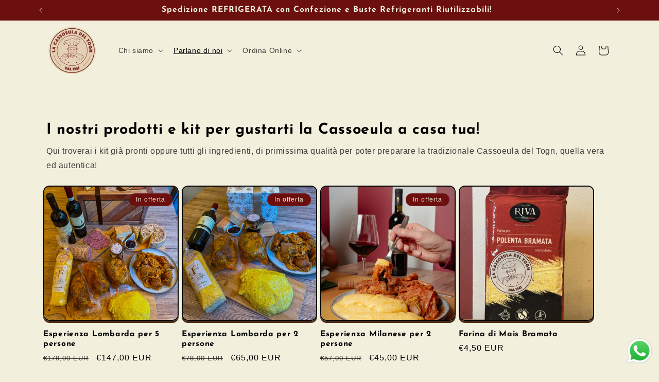

--- FILE ---
content_type: text/html; charset=utf-8
request_url: https://www.lacassoeuladeltogn.com/
body_size: 36800
content:
<!doctype html>
<html class="no-js" lang="it">
  <head>
    <meta charset="utf-8">
    <meta http-equiv="X-UA-Compatible" content="IE=edge">
    <meta name="viewport" content="width=device-width,initial-scale=1">
    <meta name="theme-color" content="">
    <link rel="canonical" href="https://www.lacassoeuladeltogn.com/"><link rel="preconnect" href="https://fonts.shopifycdn.com" crossorigin><title>
      La Cassoeula Del Togn - Ordina Online l&#39;originale Cassoeula Lombarda
 &ndash; lacassoeuladeltognshop</title>

    
      <meta name="description" content="Conosci La Cassoeula, il piatto lombardo per eccellenza? Te lo spediamo a casa in 24h con spedizione refrigerata!">
    

    

<meta property="og:site_name" content="lacassoeuladeltognshop">
<meta property="og:url" content="https://www.lacassoeuladeltogn.com/">
<meta property="og:title" content="La Cassoeula Del Togn - Ordina Online l&#39;originale Cassoeula Lombarda">
<meta property="og:type" content="website">
<meta property="og:description" content="Conosci La Cassoeula, il piatto lombardo per eccellenza? Te lo spediamo a casa in 24h con spedizione refrigerata!"><meta property="og:image" content="http://www.lacassoeuladeltogn.com/cdn/shop/files/Progetto_senza_titolo_30_f89eeb28-8f29-4425-9beb-6c2413eb00b7.png?v=1669285440">
  <meta property="og:image:secure_url" content="https://www.lacassoeuladeltogn.com/cdn/shop/files/Progetto_senza_titolo_30_f89eeb28-8f29-4425-9beb-6c2413eb00b7.png?v=1669285440">
  <meta property="og:image:width" content="500">
  <meta property="og:image:height" content="500"><meta name="twitter:card" content="summary_large_image">
<meta name="twitter:title" content="La Cassoeula Del Togn - Ordina Online l&#39;originale Cassoeula Lombarda">
<meta name="twitter:description" content="Conosci La Cassoeula, il piatto lombardo per eccellenza? Te lo spediamo a casa in 24h con spedizione refrigerata!">


    <script src="//www.lacassoeuladeltogn.com/cdn/shop/t/2/assets/constants.js?v=58251544750838685771700848445" defer="defer"></script>
    <script src="//www.lacassoeuladeltogn.com/cdn/shop/t/2/assets/pubsub.js?v=158357773527763999511700848445" defer="defer"></script>
    <script src="//www.lacassoeuladeltogn.com/cdn/shop/t/2/assets/global.js?v=40820548392383841591700848445" defer="defer"></script><script src="//www.lacassoeuladeltogn.com/cdn/shop/t/2/assets/animations.js?v=88693664871331136111700848444" defer="defer"></script><script>window.performance && window.performance.mark && window.performance.mark('shopify.content_for_header.start');</script><meta name="facebook-domain-verification" content="r7h68lbn38xmfxw28b96kryakx1tp8">
<meta id="shopify-digital-wallet" name="shopify-digital-wallet" content="/68230873410/digital_wallets/dialog">
<meta name="shopify-checkout-api-token" content="d7dba8a9dcb818a9d25f2b0f5be41c1b">
<meta id="in-context-paypal-metadata" data-shop-id="68230873410" data-venmo-supported="false" data-environment="production" data-locale="it_IT" data-paypal-v4="true" data-currency="EUR">
<script async="async" src="/checkouts/internal/preloads.js?locale=it-IT"></script>
<link rel="preconnect" href="https://shop.app" crossorigin="anonymous">
<script async="async" src="https://shop.app/checkouts/internal/preloads.js?locale=it-IT&shop_id=68230873410" crossorigin="anonymous"></script>
<script id="apple-pay-shop-capabilities" type="application/json">{"shopId":68230873410,"countryCode":"IT","currencyCode":"EUR","merchantCapabilities":["supports3DS"],"merchantId":"gid:\/\/shopify\/Shop\/68230873410","merchantName":"lacassoeuladeltognshop","requiredBillingContactFields":["postalAddress","email","phone"],"requiredShippingContactFields":["postalAddress","email","phone"],"shippingType":"shipping","supportedNetworks":["visa","maestro","masterCard","amex"],"total":{"type":"pending","label":"lacassoeuladeltognshop","amount":"1.00"},"shopifyPaymentsEnabled":true,"supportsSubscriptions":true}</script>
<script id="shopify-features" type="application/json">{"accessToken":"d7dba8a9dcb818a9d25f2b0f5be41c1b","betas":["rich-media-storefront-analytics"],"domain":"www.lacassoeuladeltogn.com","predictiveSearch":true,"shopId":68230873410,"locale":"it"}</script>
<script>var Shopify = Shopify || {};
Shopify.shop = "lacassoeuladeltognshop.myshopify.com";
Shopify.locale = "it";
Shopify.currency = {"active":"EUR","rate":"1.0"};
Shopify.country = "IT";
Shopify.theme = {"name":"Crave","id":155423342924,"schema_name":"Crave","schema_version":"12.0.0","theme_store_id":1363,"role":"main"};
Shopify.theme.handle = "null";
Shopify.theme.style = {"id":null,"handle":null};
Shopify.cdnHost = "www.lacassoeuladeltogn.com/cdn";
Shopify.routes = Shopify.routes || {};
Shopify.routes.root = "/";</script>
<script type="module">!function(o){(o.Shopify=o.Shopify||{}).modules=!0}(window);</script>
<script>!function(o){function n(){var o=[];function n(){o.push(Array.prototype.slice.apply(arguments))}return n.q=o,n}var t=o.Shopify=o.Shopify||{};t.loadFeatures=n(),t.autoloadFeatures=n()}(window);</script>
<script>
  window.ShopifyPay = window.ShopifyPay || {};
  window.ShopifyPay.apiHost = "shop.app\/pay";
  window.ShopifyPay.redirectState = null;
</script>
<script id="shop-js-analytics" type="application/json">{"pageType":"index"}</script>
<script defer="defer" async type="module" src="//www.lacassoeuladeltogn.com/cdn/shopifycloud/shop-js/modules/v2/client.init-shop-cart-sync_DLv9RC5i.it.esm.js"></script>
<script defer="defer" async type="module" src="//www.lacassoeuladeltogn.com/cdn/shopifycloud/shop-js/modules/v2/chunk.common_BOQ0Ds19.esm.js"></script>
<script type="module">
  await import("//www.lacassoeuladeltogn.com/cdn/shopifycloud/shop-js/modules/v2/client.init-shop-cart-sync_DLv9RC5i.it.esm.js");
await import("//www.lacassoeuladeltogn.com/cdn/shopifycloud/shop-js/modules/v2/chunk.common_BOQ0Ds19.esm.js");

  window.Shopify.SignInWithShop?.initShopCartSync?.({"fedCMEnabled":true,"windoidEnabled":true});

</script>
<script>
  window.Shopify = window.Shopify || {};
  if (!window.Shopify.featureAssets) window.Shopify.featureAssets = {};
  window.Shopify.featureAssets['shop-js'] = {"shop-cart-sync":["modules/v2/client.shop-cart-sync_hbOUKFAT.it.esm.js","modules/v2/chunk.common_BOQ0Ds19.esm.js"],"init-fed-cm":["modules/v2/client.init-fed-cm_Cviszutl.it.esm.js","modules/v2/chunk.common_BOQ0Ds19.esm.js"],"shop-button":["modules/v2/client.shop-button_DRWheWHe.it.esm.js","modules/v2/chunk.common_BOQ0Ds19.esm.js"],"shop-toast-manager":["modules/v2/client.shop-toast-manager_DjjsTKnE.it.esm.js","modules/v2/chunk.common_BOQ0Ds19.esm.js"],"init-windoid":["modules/v2/client.init-windoid_L7oJcEfC.it.esm.js","modules/v2/chunk.common_BOQ0Ds19.esm.js"],"init-shop-email-lookup-coordinator":["modules/v2/client.init-shop-email-lookup-coordinator_CldTKEkL.it.esm.js","modules/v2/chunk.common_BOQ0Ds19.esm.js"],"shop-cash-offers":["modules/v2/client.shop-cash-offers_BrSse3he.it.esm.js","modules/v2/chunk.common_BOQ0Ds19.esm.js","modules/v2/chunk.modal_CBAo0LaH.esm.js"],"avatar":["modules/v2/client.avatar_BTnouDA3.it.esm.js"],"init-shop-cart-sync":["modules/v2/client.init-shop-cart-sync_DLv9RC5i.it.esm.js","modules/v2/chunk.common_BOQ0Ds19.esm.js"],"init-customer-accounts-sign-up":["modules/v2/client.init-customer-accounts-sign-up_nIh3dTpj.it.esm.js","modules/v2/client.shop-login-button_Bs3jbdmS.it.esm.js","modules/v2/chunk.common_BOQ0Ds19.esm.js","modules/v2/chunk.modal_CBAo0LaH.esm.js"],"pay-button":["modules/v2/client.pay-button_8Yad5Jnx.it.esm.js","modules/v2/chunk.common_BOQ0Ds19.esm.js"],"init-shop-for-new-customer-accounts":["modules/v2/client.init-shop-for-new-customer-accounts_BFAt78BT.it.esm.js","modules/v2/client.shop-login-button_Bs3jbdmS.it.esm.js","modules/v2/chunk.common_BOQ0Ds19.esm.js","modules/v2/chunk.modal_CBAo0LaH.esm.js"],"init-customer-accounts":["modules/v2/client.init-customer-accounts_BUem38Y9.it.esm.js","modules/v2/client.shop-login-button_Bs3jbdmS.it.esm.js","modules/v2/chunk.common_BOQ0Ds19.esm.js","modules/v2/chunk.modal_CBAo0LaH.esm.js"],"shop-login-button":["modules/v2/client.shop-login-button_Bs3jbdmS.it.esm.js","modules/v2/chunk.common_BOQ0Ds19.esm.js","modules/v2/chunk.modal_CBAo0LaH.esm.js"],"shop-follow-button":["modules/v2/client.shop-follow-button_D2UDRFBr.it.esm.js","modules/v2/chunk.common_BOQ0Ds19.esm.js","modules/v2/chunk.modal_CBAo0LaH.esm.js"],"lead-capture":["modules/v2/client.lead-capture_4PxtZQHB.it.esm.js","modules/v2/chunk.common_BOQ0Ds19.esm.js","modules/v2/chunk.modal_CBAo0LaH.esm.js"],"checkout-modal":["modules/v2/client.checkout-modal_DbpkJzr9.it.esm.js","modules/v2/chunk.common_BOQ0Ds19.esm.js","modules/v2/chunk.modal_CBAo0LaH.esm.js"],"shop-login":["modules/v2/client.shop-login_C9Ac4EXF.it.esm.js","modules/v2/chunk.common_BOQ0Ds19.esm.js","modules/v2/chunk.modal_CBAo0LaH.esm.js"],"payment-terms":["modules/v2/client.payment-terms_CrkVudjo.it.esm.js","modules/v2/chunk.common_BOQ0Ds19.esm.js","modules/v2/chunk.modal_CBAo0LaH.esm.js"]};
</script>
<script id="__st">var __st={"a":68230873410,"offset":3600,"reqid":"ff057d9f-f219-49c5-b582-b9e1e5a78af8-1762443674","pageurl":"www.lacassoeuladeltogn.com\/","u":"d9e24352ebeb","p":"home"};</script>
<script>window.ShopifyPaypalV4VisibilityTracking = true;</script>
<script id="captcha-bootstrap">!function(){'use strict';const t='contact',e='account',n='new_comment',o=[[t,t],['blogs',n],['comments',n],[t,'customer']],c=[[e,'customer_login'],[e,'guest_login'],[e,'recover_customer_password'],[e,'create_customer']],r=t=>t.map((([t,e])=>`form[action*='/${t}']:not([data-nocaptcha='true']) input[name='form_type'][value='${e}']`)).join(','),a=t=>()=>t?[...document.querySelectorAll(t)].map((t=>t.form)):[];function s(){const t=[...o],e=r(t);return a(e)}const i='password',u='form_key',d=['recaptcha-v3-token','g-recaptcha-response','h-captcha-response',i],f=()=>{try{return window.sessionStorage}catch{return}},m='__shopify_v',_=t=>t.elements[u];function p(t,e,n=!1){try{const o=window.sessionStorage,c=JSON.parse(o.getItem(e)),{data:r}=function(t){const{data:e,action:n}=t;return t[m]||n?{data:e,action:n}:{data:t,action:n}}(c);for(const[e,n]of Object.entries(r))t.elements[e]&&(t.elements[e].value=n);n&&o.removeItem(e)}catch(o){console.error('form repopulation failed',{error:o})}}const l='form_type',E='cptcha';function T(t){t.dataset[E]=!0}const w=window,h=w.document,L='Shopify',v='ce_forms',y='captcha';let A=!1;((t,e)=>{const n=(g='f06e6c50-85a8-45c8-87d0-21a2b65856fe',I='https://cdn.shopify.com/shopifycloud/storefront-forms-hcaptcha/ce_storefront_forms_captcha_hcaptcha.v1.5.2.iife.js',D={infoText:'Protetto da hCaptcha',privacyText:'Privacy',termsText:'Termini'},(t,e,n)=>{const o=w[L][v],c=o.bindForm;if(c)return c(t,g,e,D).then(n);var r;o.q.push([[t,g,e,D],n]),r=I,A||(h.body.append(Object.assign(h.createElement('script'),{id:'captcha-provider',async:!0,src:r})),A=!0)});var g,I,D;w[L]=w[L]||{},w[L][v]=w[L][v]||{},w[L][v].q=[],w[L][y]=w[L][y]||{},w[L][y].protect=function(t,e){n(t,void 0,e),T(t)},Object.freeze(w[L][y]),function(t,e,n,w,h,L){const[v,y,A,g]=function(t,e,n){const i=e?o:[],u=t?c:[],d=[...i,...u],f=r(d),m=r(i),_=r(d.filter((([t,e])=>n.includes(e))));return[a(f),a(m),a(_),s()]}(w,h,L),I=t=>{const e=t.target;return e instanceof HTMLFormElement?e:e&&e.form},D=t=>v().includes(t);t.addEventListener('submit',(t=>{const e=I(t);if(!e)return;const n=D(e)&&!e.dataset.hcaptchaBound&&!e.dataset.recaptchaBound,o=_(e),c=g().includes(e)&&(!o||!o.value);(n||c)&&t.preventDefault(),c&&!n&&(function(t){try{if(!f())return;!function(t){const e=f();if(!e)return;const n=_(t);if(!n)return;const o=n.value;o&&e.removeItem(o)}(t);const e=Array.from(Array(32),(()=>Math.random().toString(36)[2])).join('');!function(t,e){_(t)||t.append(Object.assign(document.createElement('input'),{type:'hidden',name:u})),t.elements[u].value=e}(t,e),function(t,e){const n=f();if(!n)return;const o=[...t.querySelectorAll(`input[type='${i}']`)].map((({name:t})=>t)),c=[...d,...o],r={};for(const[a,s]of new FormData(t).entries())c.includes(a)||(r[a]=s);n.setItem(e,JSON.stringify({[m]:1,action:t.action,data:r}))}(t,e)}catch(e){console.error('failed to persist form',e)}}(e),e.submit())}));const S=(t,e)=>{t&&!t.dataset[E]&&(n(t,e.some((e=>e===t))),T(t))};for(const o of['focusin','change'])t.addEventListener(o,(t=>{const e=I(t);D(e)&&S(e,y())}));const B=e.get('form_key'),M=e.get(l),P=B&&M;t.addEventListener('DOMContentLoaded',(()=>{const t=y();if(P)for(const e of t)e.elements[l].value===M&&p(e,B);[...new Set([...A(),...v().filter((t=>'true'===t.dataset.shopifyCaptcha))])].forEach((e=>S(e,t)))}))}(h,new URLSearchParams(w.location.search),n,t,e,['guest_login'])})(!0,!0)}();</script>
<script integrity="sha256-52AcMU7V7pcBOXWImdc/TAGTFKeNjmkeM1Pvks/DTgc=" data-source-attribution="shopify.loadfeatures" defer="defer" src="//www.lacassoeuladeltogn.com/cdn/shopifycloud/storefront/assets/storefront/load_feature-81c60534.js" crossorigin="anonymous"></script>
<script crossorigin="anonymous" defer="defer" src="//www.lacassoeuladeltogn.com/cdn/shopifycloud/storefront/assets/shopify_pay/storefront-65b4c6d7.js?v=20250812"></script>
<script data-source-attribution="shopify.dynamic_checkout.dynamic.init">var Shopify=Shopify||{};Shopify.PaymentButton=Shopify.PaymentButton||{isStorefrontPortableWallets:!0,init:function(){window.Shopify.PaymentButton.init=function(){};var t=document.createElement("script");t.src="https://www.lacassoeuladeltogn.com/cdn/shopifycloud/portable-wallets/latest/portable-wallets.it.js",t.type="module",document.head.appendChild(t)}};
</script>
<script data-source-attribution="shopify.dynamic_checkout.buyer_consent">
  function portableWalletsHideBuyerConsent(e){var t=document.getElementById("shopify-buyer-consent"),n=document.getElementById("shopify-subscription-policy-button");t&&n&&(t.classList.add("hidden"),t.setAttribute("aria-hidden","true"),n.removeEventListener("click",e))}function portableWalletsShowBuyerConsent(e){var t=document.getElementById("shopify-buyer-consent"),n=document.getElementById("shopify-subscription-policy-button");t&&n&&(t.classList.remove("hidden"),t.removeAttribute("aria-hidden"),n.addEventListener("click",e))}window.Shopify?.PaymentButton&&(window.Shopify.PaymentButton.hideBuyerConsent=portableWalletsHideBuyerConsent,window.Shopify.PaymentButton.showBuyerConsent=portableWalletsShowBuyerConsent);
</script>
<script data-source-attribution="shopify.dynamic_checkout.cart.bootstrap">document.addEventListener("DOMContentLoaded",(function(){function t(){return document.querySelector("shopify-accelerated-checkout-cart, shopify-accelerated-checkout")}if(t())Shopify.PaymentButton.init();else{new MutationObserver((function(e,n){t()&&(Shopify.PaymentButton.init(),n.disconnect())})).observe(document.body,{childList:!0,subtree:!0})}}));
</script>
<link id="shopify-accelerated-checkout-styles" rel="stylesheet" media="screen" href="https://www.lacassoeuladeltogn.com/cdn/shopifycloud/portable-wallets/latest/accelerated-checkout-backwards-compat.css" crossorigin="anonymous">
<style id="shopify-accelerated-checkout-cart">
        #shopify-buyer-consent {
  margin-top: 1em;
  display: inline-block;
  width: 100%;
}

#shopify-buyer-consent.hidden {
  display: none;
}

#shopify-subscription-policy-button {
  background: none;
  border: none;
  padding: 0;
  text-decoration: underline;
  font-size: inherit;
  cursor: pointer;
}

#shopify-subscription-policy-button::before {
  box-shadow: none;
}

      </style>
<script id="sections-script" data-sections="header" defer="defer" src="//www.lacassoeuladeltogn.com/cdn/shop/t/2/compiled_assets/scripts.js?95"></script>
<script>window.performance && window.performance.mark && window.performance.mark('shopify.content_for_header.end');</script>


    <style data-shopify>
      
      
      
      
      @font-face {
  font-family: "Josefin Sans";
  font-weight: 700;
  font-style: normal;
  font-display: swap;
  src: url("//www.lacassoeuladeltogn.com/cdn/fonts/josefin_sans/josefinsans_n7.4edc746dce14b53e39df223fba72d5f37c3d525d.woff2") format("woff2"),
       url("//www.lacassoeuladeltogn.com/cdn/fonts/josefin_sans/josefinsans_n7.051568b12ab464ee8f0241094cdd7a1c80fbd08d.woff") format("woff");
}


      
        :root,
        .color-background-1 {
          --color-background: 242,239,221;
        
          --gradient-background: #f2efdd;
        

        

        --color-foreground: 0,0,0;
        --color-background-contrast: 207,196,129;
        --color-shadow: 76,44,19;
        --color-button: 108,15,15;
        --color-button-text: 242,239,221;
        --color-secondary-button: 242,239,221;
        --color-secondary-button-text: 108,15,15;
        --color-link: 108,15,15;
        --color-badge-foreground: 0,0,0;
        --color-badge-background: 242,239,221;
        --color-badge-border: 0,0,0;
        --payment-terms-background-color: rgb(242 239 221);
      }
      
        
        .color-background-2 {
          --color-background: 250,249,225;
        
          --gradient-background: #faf9e1;
        

        

        --color-foreground: 61,8,27;
        --color-background-contrast: 232,227,116;
        --color-shadow: 61,8,27;
        --color-button: 61,8,27;
        --color-button-text: 250,249,225;
        --color-secondary-button: 250,249,225;
        --color-secondary-button-text: 61,8,27;
        --color-link: 61,8,27;
        --color-badge-foreground: 61,8,27;
        --color-badge-background: 250,249,225;
        --color-badge-border: 61,8,27;
        --payment-terms-background-color: rgb(250 249 225);
      }
      
        
        .color-inverse {
          --color-background: 61,8,27;
        
          --gradient-background: #3d081b;
        

        

        --color-foreground: 242,239,221;
        --color-background-contrast: 84,11,37;
        --color-shadow: 61,8,27;
        --color-button: 242,239,221;
        --color-button-text: 61,8,27;
        --color-secondary-button: 61,8,27;
        --color-secondary-button-text: 242,239,221;
        --color-link: 242,239,221;
        --color-badge-foreground: 242,239,221;
        --color-badge-background: 61,8,27;
        --color-badge-border: 242,239,221;
        --payment-terms-background-color: rgb(61 8 27);
      }
      
        
        .color-accent-1 {
          --color-background: 108,15,15;
        
          --gradient-background: #6c0f0f;
        

        

        --color-foreground: 242,239,221;
        --color-background-contrast: 130,18,18;
        --color-shadow: 61,8,27;
        --color-button: 242,239,221;
        --color-button-text: 108,15,15;
        --color-secondary-button: 108,15,15;
        --color-secondary-button-text: 242,239,221;
        --color-link: 242,239,221;
        --color-badge-foreground: 242,239,221;
        --color-badge-background: 108,15,15;
        --color-badge-border: 242,239,221;
        --payment-terms-background-color: rgb(108 15 15);
      }
      
        
        .color-accent-2 {
          --color-background: 249,229,71;
        
          --gradient-background: #f9e547;
        

        

        --color-foreground: 61,8,27;
        --color-background-contrast: 186,166,6;
        --color-shadow: 61,8,27;
        --color-button: 61,8,27;
        --color-button-text: 249,229,71;
        --color-secondary-button: 249,229,71;
        --color-secondary-button-text: 61,8,27;
        --color-link: 61,8,27;
        --color-badge-foreground: 61,8,27;
        --color-badge-background: 249,229,71;
        --color-badge-border: 61,8,27;
        --payment-terms-background-color: rgb(249 229 71);
      }
      

      body, .color-background-1, .color-background-2, .color-inverse, .color-accent-1, .color-accent-2 {
        color: rgba(var(--color-foreground), 0.75);
        background-color: rgb(var(--color-background));
      }

      :root {
        --font-body-family: Helvetica, Arial, sans-serif;
        --font-body-style: normal;
        --font-body-weight: 400;
        --font-body-weight-bold: 700;

        --font-heading-family: "Josefin Sans", sans-serif;
        --font-heading-style: normal;
        --font-heading-weight: 700;

        --font-body-scale: 1.0;
        --font-heading-scale: 1.2;

        --media-padding: px;
        --media-border-opacity: 1.0;
        --media-border-width: 2px;
        --media-radius: 12px;
        --media-shadow-opacity: 1.0;
        --media-shadow-horizontal-offset: 0px;
        --media-shadow-vertical-offset: 6px;
        --media-shadow-blur-radius: 0px;
        --media-shadow-visible: 1;

        --page-width: 120rem;
        --page-width-margin: 0rem;

        --product-card-image-padding: 0.0rem;
        --product-card-corner-radius: 1.2rem;
        --product-card-text-alignment: left;
        --product-card-border-width: 0.2rem;
        --product-card-border-opacity: 1.0;
        --product-card-shadow-opacity: 1.0;
        --product-card-shadow-visible: 1;
        --product-card-shadow-horizontal-offset: 0.0rem;
        --product-card-shadow-vertical-offset: 0.4rem;
        --product-card-shadow-blur-radius: 0.0rem;

        --collection-card-image-padding: 0.0rem;
        --collection-card-corner-radius: 1.2rem;
        --collection-card-text-alignment: left;
        --collection-card-border-width: 0.2rem;
        --collection-card-border-opacity: 1.0;
        --collection-card-shadow-opacity: 1.0;
        --collection-card-shadow-visible: 1;
        --collection-card-shadow-horizontal-offset: 0.0rem;
        --collection-card-shadow-vertical-offset: 0.4rem;
        --collection-card-shadow-blur-radius: 0.0rem;

        --blog-card-image-padding: 0.0rem;
        --blog-card-corner-radius: 1.2rem;
        --blog-card-text-alignment: left;
        --blog-card-border-width: 0.2rem;
        --blog-card-border-opacity: 1.0;
        --blog-card-shadow-opacity: 1.0;
        --blog-card-shadow-visible: 1;
        --blog-card-shadow-horizontal-offset: 0.0rem;
        --blog-card-shadow-vertical-offset: 0.4rem;
        --blog-card-shadow-blur-radius: 0.0rem;

        --badge-corner-radius: 4.0rem;

        --popup-border-width: 2px;
        --popup-border-opacity: 1.0;
        --popup-corner-radius: 12px;
        --popup-shadow-opacity: 1.0;
        --popup-shadow-horizontal-offset: 0px;
        --popup-shadow-vertical-offset: 2px;
        --popup-shadow-blur-radius: 0px;

        --drawer-border-width: 3px;
        --drawer-border-opacity: 0.1;
        --drawer-shadow-opacity: 1.0;
        --drawer-shadow-horizontal-offset: 6px;
        --drawer-shadow-vertical-offset: 6px;
        --drawer-shadow-blur-radius: 0px;

        --spacing-sections-desktop: 64px;
        --spacing-sections-mobile: 45px;

        --grid-desktop-vertical-spacing: 12px;
        --grid-desktop-horizontal-spacing: 12px;
        --grid-mobile-vertical-spacing: 6px;
        --grid-mobile-horizontal-spacing: 6px;

        --text-boxes-border-opacity: 1.0;
        --text-boxes-border-width: 2px;
        --text-boxes-radius: 12px;
        --text-boxes-shadow-opacity: 1.0;
        --text-boxes-shadow-visible: 1;
        --text-boxes-shadow-horizontal-offset: 0px;
        --text-boxes-shadow-vertical-offset: 6px;
        --text-boxes-shadow-blur-radius: 0px;

        --buttons-radius: 40px;
        --buttons-radius-outset: 42px;
        --buttons-border-width: 2px;
        --buttons-border-opacity: 1.0;
        --buttons-shadow-opacity: 0.9;
        --buttons-shadow-visible: 1;
        --buttons-shadow-horizontal-offset: 0px;
        --buttons-shadow-vertical-offset: 2px;
        --buttons-shadow-blur-radius: 0px;
        --buttons-border-offset: 0.3px;

        --inputs-radius: 12px;
        --inputs-border-width: 2px;
        --inputs-border-opacity: 1.0;
        --inputs-shadow-opacity: 1.0;
        --inputs-shadow-horizontal-offset: 0px;
        --inputs-margin-offset: 2px;
        --inputs-shadow-vertical-offset: 2px;
        --inputs-shadow-blur-radius: 0px;
        --inputs-radius-outset: 14px;

        --variant-pills-radius: 40px;
        --variant-pills-border-width: 1px;
        --variant-pills-border-opacity: 0.55;
        --variant-pills-shadow-opacity: 0.0;
        --variant-pills-shadow-horizontal-offset: 0px;
        --variant-pills-shadow-vertical-offset: 0px;
        --variant-pills-shadow-blur-radius: 0px;
      }

      *,
      *::before,
      *::after {
        box-sizing: inherit;
      }

      html {
        box-sizing: border-box;
        font-size: calc(var(--font-body-scale) * 62.5%);
        height: 100%;
      }

      body {
        display: grid;
        grid-template-rows: auto auto 1fr auto;
        grid-template-columns: 100%;
        min-height: 100%;
        margin: 0;
        font-size: 1.5rem;
        letter-spacing: 0.06rem;
        line-height: calc(1 + 0.8 / var(--font-body-scale));
        font-family: var(--font-body-family);
        font-style: var(--font-body-style);
        font-weight: var(--font-body-weight);
      }

      @media screen and (min-width: 750px) {
        body {
          font-size: 1.6rem;
        }
      }
    </style>

    <link href="//www.lacassoeuladeltogn.com/cdn/shop/t/2/assets/base.css?v=22615539281115885671700848444" rel="stylesheet" type="text/css" media="all" />
<link rel="preload" as="font" href="//www.lacassoeuladeltogn.com/cdn/fonts/josefin_sans/josefinsans_n7.4edc746dce14b53e39df223fba72d5f37c3d525d.woff2" type="font/woff2" crossorigin><link
        rel="stylesheet"
        href="//www.lacassoeuladeltogn.com/cdn/shop/t/2/assets/component-predictive-search.css?v=118923337488134913561700848445"
        media="print"
        onload="this.media='all'"
      ><script>
      document.documentElement.className = document.documentElement.className.replace('no-js', 'js');
      if (Shopify.designMode) {
        document.documentElement.classList.add('shopify-design-mode');
      }
    </script>
  <!-- BEGIN app block: shopify://apps/releasit-cod-form/blocks/app-embed/72faf214-4174-4fec-886b-0d0e8d3af9a2 -->

<!-- BEGIN app snippet: metafields-handlers -->







  
  <!-- END app snippet -->


  <!-- BEGIN app snippet: old-ext -->



<script src='https://cdn.shopify.com/extensions/019a50a9-abe4-767d-b29f-6a22ed1a750a/cod-form-shopify-configs-271/assets/datepicker.min.js' defer></script><script
    src='https://dta54ss89rmpk.cloudfront.net/get-form-script?shop_domain=lacassoeuladeltognshop.myshopify.com&version=17'
    defer
  ></script><script id='rsi-cod-form-product-cache' type='application/json'>
  null
</script>
<script id='rsi-cod-form-product-collections-cache' type='application/json'>
  null
</script>



<script type='application/javascript'>
  
  var _RSI_COD_FORM_MONEY_FORMAT = '€{{amount_with_comma_separator}}';
  
</script>
<script type='application/javascript'>
  var _RSI_COD_FORM_SWIFFY_JS_URL = "https://cdn.shopify.com/extensions/019a50a9-abe4-767d-b29f-6a22ed1a750a/cod-form-shopify-configs-271/assets/swiffy-slider.min.js";
  var _RSI_COD_FORM_SWIFFY_CSS_URL = "https://cdn.shopify.com/extensions/019a50a9-abe4-767d-b29f-6a22ed1a750a/cod-form-shopify-configs-271/assets/swiffy-slider.min.css";
</script>
<script>
  var _RSI_COD_FORM_CSS_URL = "https://cdn.shopify.com/extensions/019a50a9-abe4-767d-b29f-6a22ed1a750a/cod-form-shopify-configs-271/assets/style.min.css";
  var _RSI_COD_FORM_CSS_DATE_URL = "https://cdn.shopify.com/extensions/019a50a9-abe4-767d-b29f-6a22ed1a750a/cod-form-shopify-configs-271/assets/datepicker.min.css";

  var RSI_CSS_LOADER = function () {
    var head = document.head;
    var link1 = document.createElement('link');

    link1.type = 'text/css';
    link1.rel = 'stylesheet';
    link1.href = _RSI_COD_FORM_CSS_URL;

    var link2 = document.createElement('link');

    link2.type = 'text/css';
    link2.rel = 'stylesheet';
    link2.href = _RSI_COD_FORM_CSS_DATE_URL;

    head.appendChild(link1);
    head.appendChild(link2);
  };

  if (document.readyState === 'interactive' || document.readyState === 'complete') {
    RSI_CSS_LOADER();
  } else {
    document.addEventListener('DOMContentLoaded', RSI_CSS_LOADER);
  }
</script>
<style>
  button._rsi-buy-now-button,
  div._rsi-buy-now-button,
  a._rsi-buy-now-button {
    width: 100%;
    font-weight: 600;
    padding: 12px 20px 14px;
    font-size: 16px;
    text-align: center;
    line-height: 1.3;
    margin-top: 10px;
    cursor: pointer;
    display: -webkit-box;
    display: -ms-flexbox;
    display: flex;
    -webkit-box-pack: center;
    -ms-flex-pack: center;
    justify-content: center;
    -webkit-box-align: center;
    -ms-flex-align: center;
    align-items: center;
    text-decoration: none;
    font-family: inherit;
    min-height: 51px;
    height: auto;
    border: 0 !important;
    -webkit-appearance: none;
    -moz-appearance: none;
    appearance: none;
    -webkit-box-sizing: border-box;
    box-sizing: border-box;
  }

  ._rsi-buy-now-button > span {
    font-weight: inherit !important;
    font-size: inherit !important;
    text-align: inherit !important;
    line-height: inherit !important;
    text-decoration: inherit !important;
    font-family: inherit !important;
    -webkit-box-ordinal-group: 2;
    -ms-flex-order: 1;
    order: 1;
    color: inherit !important;
    margin: 0;
  }

  product-form.product-form .product-form__buttons ._rsi-buy-now-button._rsi-buy-now-button-product {
    margin-bottom: 10px;
  }

  ._rsi-buy-now-button-subtitle {
    display: block;
    font-weight: 400;
    opacity: 0.95;
    font-size: 90%;
    margin-top: 3px;
    color: inherit !important;
  }

  ._rsi-buy-now-button ._rsi-button-icon {
    -webkit-box-flex: 0;
    -ms-flex-positive: 0;
    flex-grow: 0;
    -ms-flex-negative: 0;
    flex-shrink: 0;
    border: none;
    outline: none;
    box-shadow: none;
    stroke: none;
    height: auto;
    width: auto;
  }

  ._rsi-buy-now-button ._rsi-button-icon._rsi-button-icon-left {
    -webkit-box-ordinal-group: 1;
    -ms-flex-order: 0;
    order: 0;
    margin-right: 7px;
    margin-left: 0;
  }

  ._rsi-buy-now-button._rsi-buy-now-button-with-subtitle ._rsi-button-icon._rsi-button-icon-left {
    margin-right: 14px;
  }

  ._rsi-buy-now-button ._rsi-button-icon._rsi-button-icon-right {
    -webkit-box-ordinal-group: 3;
    -ms-flex-order: 2;
    order: 2;
    margin-left: 7px;
    margin-right: 7px;
  }

  ._rsi-buy-now-button._rsi-buy-now-button-with-subtitle ._rsi-button-icon._rsi-button-icon-right {
    margin-left: 14px;
  }

  ._rsi-buy-now-button-floating {
    width: 100%;
    position: fixed;
    left: 0;
    right: 0;
    bottom: 0;
    z-index: 100099900;
    padding: 0;
  }

  ._rsi-buy-now-button-floating[data-position='top'] {
    bottom: unset;
    top: 0;
  }

  ._rsi-buy-now-button-floating ._rsi-buy-now-button {
    min-height: 53px;
    margin-top: 0;
  }

  #_rsi-cod-form-embed,
  #_rsi-cod-form-modal {
    display: none;
  }
</style>


<!-- END app snippet -->



<!-- END app block --><script src="https://cdn.shopify.com/extensions/019a2476-81dd-74f9-b7fc-72a75043540c/whatsapp-for-store-84/assets/ChatBubble.js" type="text/javascript" defer="defer"></script>
<link href="https://cdn.shopify.com/extensions/019a2476-81dd-74f9-b7fc-72a75043540c/whatsapp-for-store-84/assets/ChatBubble.css" rel="stylesheet" type="text/css" media="all">
<link href="https://monorail-edge.shopifysvc.com" rel="dns-prefetch">
<script>(function(){if ("sendBeacon" in navigator && "performance" in window) {try {var session_token_from_headers = performance.getEntriesByType('navigation')[0].serverTiming.find(x => x.name == '_s').description;} catch {var session_token_from_headers = undefined;}var session_cookie_matches = document.cookie.match(/_shopify_s=([^;]*)/);var session_token_from_cookie = session_cookie_matches && session_cookie_matches.length === 2 ? session_cookie_matches[1] : "";var session_token = session_token_from_headers || session_token_from_cookie || "";function handle_abandonment_event(e) {var entries = performance.getEntries().filter(function(entry) {return /monorail-edge.shopifysvc.com/.test(entry.name);});if (!window.abandonment_tracked && entries.length === 0) {window.abandonment_tracked = true;var currentMs = Date.now();var navigation_start = performance.timing.navigationStart;var payload = {shop_id: 68230873410,url: window.location.href,navigation_start,duration: currentMs - navigation_start,session_token,page_type: "index"};window.navigator.sendBeacon("https://monorail-edge.shopifysvc.com/v1/produce", JSON.stringify({schema_id: "online_store_buyer_site_abandonment/1.1",payload: payload,metadata: {event_created_at_ms: currentMs,event_sent_at_ms: currentMs}}));}}window.addEventListener('pagehide', handle_abandonment_event);}}());</script>
<script id="web-pixels-manager-setup">(function e(e,d,r,n,o){if(void 0===o&&(o={}),!Boolean(null===(a=null===(i=window.Shopify)||void 0===i?void 0:i.analytics)||void 0===a?void 0:a.replayQueue)){var i,a;window.Shopify=window.Shopify||{};var t=window.Shopify;t.analytics=t.analytics||{};var s=t.analytics;s.replayQueue=[],s.publish=function(e,d,r){return s.replayQueue.push([e,d,r]),!0};try{self.performance.mark("wpm:start")}catch(e){}var l=function(){var e={modern:/Edge?\/(1{2}[4-9]|1[2-9]\d|[2-9]\d{2}|\d{4,})\.\d+(\.\d+|)|Firefox\/(1{2}[4-9]|1[2-9]\d|[2-9]\d{2}|\d{4,})\.\d+(\.\d+|)|Chrom(ium|e)\/(9{2}|\d{3,})\.\d+(\.\d+|)|(Maci|X1{2}).+ Version\/(15\.\d+|(1[6-9]|[2-9]\d|\d{3,})\.\d+)([,.]\d+|)( \(\w+\)|)( Mobile\/\w+|) Safari\/|Chrome.+OPR\/(9{2}|\d{3,})\.\d+\.\d+|(CPU[ +]OS|iPhone[ +]OS|CPU[ +]iPhone|CPU IPhone OS|CPU iPad OS)[ +]+(15[._]\d+|(1[6-9]|[2-9]\d|\d{3,})[._]\d+)([._]\d+|)|Android:?[ /-](13[3-9]|1[4-9]\d|[2-9]\d{2}|\d{4,})(\.\d+|)(\.\d+|)|Android.+Firefox\/(13[5-9]|1[4-9]\d|[2-9]\d{2}|\d{4,})\.\d+(\.\d+|)|Android.+Chrom(ium|e)\/(13[3-9]|1[4-9]\d|[2-9]\d{2}|\d{4,})\.\d+(\.\d+|)|SamsungBrowser\/([2-9]\d|\d{3,})\.\d+/,legacy:/Edge?\/(1[6-9]|[2-9]\d|\d{3,})\.\d+(\.\d+|)|Firefox\/(5[4-9]|[6-9]\d|\d{3,})\.\d+(\.\d+|)|Chrom(ium|e)\/(5[1-9]|[6-9]\d|\d{3,})\.\d+(\.\d+|)([\d.]+$|.*Safari\/(?![\d.]+ Edge\/[\d.]+$))|(Maci|X1{2}).+ Version\/(10\.\d+|(1[1-9]|[2-9]\d|\d{3,})\.\d+)([,.]\d+|)( \(\w+\)|)( Mobile\/\w+|) Safari\/|Chrome.+OPR\/(3[89]|[4-9]\d|\d{3,})\.\d+\.\d+|(CPU[ +]OS|iPhone[ +]OS|CPU[ +]iPhone|CPU IPhone OS|CPU iPad OS)[ +]+(10[._]\d+|(1[1-9]|[2-9]\d|\d{3,})[._]\d+)([._]\d+|)|Android:?[ /-](13[3-9]|1[4-9]\d|[2-9]\d{2}|\d{4,})(\.\d+|)(\.\d+|)|Mobile Safari.+OPR\/([89]\d|\d{3,})\.\d+\.\d+|Android.+Firefox\/(13[5-9]|1[4-9]\d|[2-9]\d{2}|\d{4,})\.\d+(\.\d+|)|Android.+Chrom(ium|e)\/(13[3-9]|1[4-9]\d|[2-9]\d{2}|\d{4,})\.\d+(\.\d+|)|Android.+(UC? ?Browser|UCWEB|U3)[ /]?(15\.([5-9]|\d{2,})|(1[6-9]|[2-9]\d|\d{3,})\.\d+)\.\d+|SamsungBrowser\/(5\.\d+|([6-9]|\d{2,})\.\d+)|Android.+MQ{2}Browser\/(14(\.(9|\d{2,})|)|(1[5-9]|[2-9]\d|\d{3,})(\.\d+|))(\.\d+|)|K[Aa][Ii]OS\/(3\.\d+|([4-9]|\d{2,})\.\d+)(\.\d+|)/},d=e.modern,r=e.legacy,n=navigator.userAgent;return n.match(d)?"modern":n.match(r)?"legacy":"unknown"}(),u="modern"===l?"modern":"legacy",c=(null!=n?n:{modern:"",legacy:""})[u],f=function(e){return[e.baseUrl,"/wpm","/b",e.hashVersion,"modern"===e.buildTarget?"m":"l",".js"].join("")}({baseUrl:d,hashVersion:r,buildTarget:u}),m=function(e){var d=e.version,r=e.bundleTarget,n=e.surface,o=e.pageUrl,i=e.monorailEndpoint;return{emit:function(e){var a=e.status,t=e.errorMsg,s=(new Date).getTime(),l=JSON.stringify({metadata:{event_sent_at_ms:s},events:[{schema_id:"web_pixels_manager_load/3.1",payload:{version:d,bundle_target:r,page_url:o,status:a,surface:n,error_msg:t},metadata:{event_created_at_ms:s}}]});if(!i)return console&&console.warn&&console.warn("[Web Pixels Manager] No Monorail endpoint provided, skipping logging."),!1;try{return self.navigator.sendBeacon.bind(self.navigator)(i,l)}catch(e){}var u=new XMLHttpRequest;try{return u.open("POST",i,!0),u.setRequestHeader("Content-Type","text/plain"),u.send(l),!0}catch(e){return console&&console.warn&&console.warn("[Web Pixels Manager] Got an unhandled error while logging to Monorail."),!1}}}}({version:r,bundleTarget:l,surface:e.surface,pageUrl:self.location.href,monorailEndpoint:e.monorailEndpoint});try{o.browserTarget=l,function(e){var d=e.src,r=e.async,n=void 0===r||r,o=e.onload,i=e.onerror,a=e.sri,t=e.scriptDataAttributes,s=void 0===t?{}:t,l=document.createElement("script"),u=document.querySelector("head"),c=document.querySelector("body");if(l.async=n,l.src=d,a&&(l.integrity=a,l.crossOrigin="anonymous"),s)for(var f in s)if(Object.prototype.hasOwnProperty.call(s,f))try{l.dataset[f]=s[f]}catch(e){}if(o&&l.addEventListener("load",o),i&&l.addEventListener("error",i),u)u.appendChild(l);else{if(!c)throw new Error("Did not find a head or body element to append the script");c.appendChild(l)}}({src:f,async:!0,onload:function(){if(!function(){var e,d;return Boolean(null===(d=null===(e=window.Shopify)||void 0===e?void 0:e.analytics)||void 0===d?void 0:d.initialized)}()){var d=window.webPixelsManager.init(e)||void 0;if(d){var r=window.Shopify.analytics;r.replayQueue.forEach((function(e){var r=e[0],n=e[1],o=e[2];d.publishCustomEvent(r,n,o)})),r.replayQueue=[],r.publish=d.publishCustomEvent,r.visitor=d.visitor,r.initialized=!0}}},onerror:function(){return m.emit({status:"failed",errorMsg:"".concat(f," has failed to load")})},sri:function(e){var d=/^sha384-[A-Za-z0-9+/=]+$/;return"string"==typeof e&&d.test(e)}(c)?c:"",scriptDataAttributes:o}),m.emit({status:"loading"})}catch(e){m.emit({status:"failed",errorMsg:(null==e?void 0:e.message)||"Unknown error"})}}})({shopId: 68230873410,storefrontBaseUrl: "https://www.lacassoeuladeltogn.com",extensionsBaseUrl: "https://extensions.shopifycdn.com/cdn/shopifycloud/web-pixels-manager",monorailEndpoint: "https://monorail-edge.shopifysvc.com/unstable/produce_batch",surface: "storefront-renderer",enabledBetaFlags: ["2dca8a86"],webPixelsConfigList: [{"id":"331120972","configuration":"{\"pixel_id\":\"427829218620497\",\"pixel_type\":\"facebook_pixel\",\"metaapp_system_user_token\":\"-\"}","eventPayloadVersion":"v1","runtimeContext":"OPEN","scriptVersion":"ca16bc87fe92b6042fbaa3acc2fbdaa6","type":"APP","apiClientId":2329312,"privacyPurposes":["ANALYTICS","MARKETING","SALE_OF_DATA"],"dataSharingAdjustments":{"protectedCustomerApprovalScopes":["read_customer_address","read_customer_email","read_customer_name","read_customer_personal_data","read_customer_phone"]}},{"id":"shopify-app-pixel","configuration":"{}","eventPayloadVersion":"v1","runtimeContext":"STRICT","scriptVersion":"0450","apiClientId":"shopify-pixel","type":"APP","privacyPurposes":["ANALYTICS","MARKETING"]},{"id":"shopify-custom-pixel","eventPayloadVersion":"v1","runtimeContext":"LAX","scriptVersion":"0450","apiClientId":"shopify-pixel","type":"CUSTOM","privacyPurposes":["ANALYTICS","MARKETING"]}],isMerchantRequest: false,initData: {"shop":{"name":"lacassoeuladeltognshop","paymentSettings":{"currencyCode":"EUR"},"myshopifyDomain":"lacassoeuladeltognshop.myshopify.com","countryCode":"IT","storefrontUrl":"https:\/\/www.lacassoeuladeltogn.com"},"customer":null,"cart":null,"checkout":null,"productVariants":[],"purchasingCompany":null},},"https://www.lacassoeuladeltogn.com/cdn","5303c62bw494ab25dp0d72f2dcm48e21f5a",{"modern":"","legacy":""},{"shopId":"68230873410","storefrontBaseUrl":"https:\/\/www.lacassoeuladeltogn.com","extensionBaseUrl":"https:\/\/extensions.shopifycdn.com\/cdn\/shopifycloud\/web-pixels-manager","surface":"storefront-renderer","enabledBetaFlags":"[\"2dca8a86\"]","isMerchantRequest":"false","hashVersion":"5303c62bw494ab25dp0d72f2dcm48e21f5a","publish":"custom","events":"[[\"page_viewed\",{}]]"});</script><script>
  window.ShopifyAnalytics = window.ShopifyAnalytics || {};
  window.ShopifyAnalytics.meta = window.ShopifyAnalytics.meta || {};
  window.ShopifyAnalytics.meta.currency = 'EUR';
  var meta = {"page":{"pageType":"home"}};
  for (var attr in meta) {
    window.ShopifyAnalytics.meta[attr] = meta[attr];
  }
</script>
<script class="analytics">
  (function () {
    var customDocumentWrite = function(content) {
      var jquery = null;

      if (window.jQuery) {
        jquery = window.jQuery;
      } else if (window.Checkout && window.Checkout.$) {
        jquery = window.Checkout.$;
      }

      if (jquery) {
        jquery('body').append(content);
      }
    };

    var hasLoggedConversion = function(token) {
      if (token) {
        return document.cookie.indexOf('loggedConversion=' + token) !== -1;
      }
      return false;
    }

    var setCookieIfConversion = function(token) {
      if (token) {
        var twoMonthsFromNow = new Date(Date.now());
        twoMonthsFromNow.setMonth(twoMonthsFromNow.getMonth() + 2);

        document.cookie = 'loggedConversion=' + token + '; expires=' + twoMonthsFromNow;
      }
    }

    var trekkie = window.ShopifyAnalytics.lib = window.trekkie = window.trekkie || [];
    if (trekkie.integrations) {
      return;
    }
    trekkie.methods = [
      'identify',
      'page',
      'ready',
      'track',
      'trackForm',
      'trackLink'
    ];
    trekkie.factory = function(method) {
      return function() {
        var args = Array.prototype.slice.call(arguments);
        args.unshift(method);
        trekkie.push(args);
        return trekkie;
      };
    };
    for (var i = 0; i < trekkie.methods.length; i++) {
      var key = trekkie.methods[i];
      trekkie[key] = trekkie.factory(key);
    }
    trekkie.load = function(config) {
      trekkie.config = config || {};
      trekkie.config.initialDocumentCookie = document.cookie;
      var first = document.getElementsByTagName('script')[0];
      var script = document.createElement('script');
      script.type = 'text/javascript';
      script.onerror = function(e) {
        var scriptFallback = document.createElement('script');
        scriptFallback.type = 'text/javascript';
        scriptFallback.onerror = function(error) {
                var Monorail = {
      produce: function produce(monorailDomain, schemaId, payload) {
        var currentMs = new Date().getTime();
        var event = {
          schema_id: schemaId,
          payload: payload,
          metadata: {
            event_created_at_ms: currentMs,
            event_sent_at_ms: currentMs
          }
        };
        return Monorail.sendRequest("https://" + monorailDomain + "/v1/produce", JSON.stringify(event));
      },
      sendRequest: function sendRequest(endpointUrl, payload) {
        // Try the sendBeacon API
        if (window && window.navigator && typeof window.navigator.sendBeacon === 'function' && typeof window.Blob === 'function' && !Monorail.isIos12()) {
          var blobData = new window.Blob([payload], {
            type: 'text/plain'
          });

          if (window.navigator.sendBeacon(endpointUrl, blobData)) {
            return true;
          } // sendBeacon was not successful

        } // XHR beacon

        var xhr = new XMLHttpRequest();

        try {
          xhr.open('POST', endpointUrl);
          xhr.setRequestHeader('Content-Type', 'text/plain');
          xhr.send(payload);
        } catch (e) {
          console.log(e);
        }

        return false;
      },
      isIos12: function isIos12() {
        return window.navigator.userAgent.lastIndexOf('iPhone; CPU iPhone OS 12_') !== -1 || window.navigator.userAgent.lastIndexOf('iPad; CPU OS 12_') !== -1;
      }
    };
    Monorail.produce('monorail-edge.shopifysvc.com',
      'trekkie_storefront_load_errors/1.1',
      {shop_id: 68230873410,
      theme_id: 155423342924,
      app_name: "storefront",
      context_url: window.location.href,
      source_url: "//www.lacassoeuladeltogn.com/cdn/s/trekkie.storefront.5ad93876886aa0a32f5bade9f25632a26c6f183a.min.js"});

        };
        scriptFallback.async = true;
        scriptFallback.src = '//www.lacassoeuladeltogn.com/cdn/s/trekkie.storefront.5ad93876886aa0a32f5bade9f25632a26c6f183a.min.js';
        first.parentNode.insertBefore(scriptFallback, first);
      };
      script.async = true;
      script.src = '//www.lacassoeuladeltogn.com/cdn/s/trekkie.storefront.5ad93876886aa0a32f5bade9f25632a26c6f183a.min.js';
      first.parentNode.insertBefore(script, first);
    };
    trekkie.load(
      {"Trekkie":{"appName":"storefront","development":false,"defaultAttributes":{"shopId":68230873410,"isMerchantRequest":null,"themeId":155423342924,"themeCityHash":"12617212797775725380","contentLanguage":"it","currency":"EUR","eventMetadataId":"d6060527-17d5-4094-a8c8-ff143a6e62df"},"isServerSideCookieWritingEnabled":true,"monorailRegion":"shop_domain","enabledBetaFlags":["f0df213a"]},"Session Attribution":{},"S2S":{"facebookCapiEnabled":true,"source":"trekkie-storefront-renderer","apiClientId":580111}}
    );

    var loaded = false;
    trekkie.ready(function() {
      if (loaded) return;
      loaded = true;

      window.ShopifyAnalytics.lib = window.trekkie;

      var originalDocumentWrite = document.write;
      document.write = customDocumentWrite;
      try { window.ShopifyAnalytics.merchantGoogleAnalytics.call(this); } catch(error) {};
      document.write = originalDocumentWrite;

      window.ShopifyAnalytics.lib.page(null,{"pageType":"home","shopifyEmitted":true});

      var match = window.location.pathname.match(/checkouts\/(.+)\/(thank_you|post_purchase)/)
      var token = match? match[1]: undefined;
      if (!hasLoggedConversion(token)) {
        setCookieIfConversion(token);
        
      }
    });


        var eventsListenerScript = document.createElement('script');
        eventsListenerScript.async = true;
        eventsListenerScript.src = "//www.lacassoeuladeltogn.com/cdn/shopifycloud/storefront/assets/shop_events_listener-3da45d37.js";
        document.getElementsByTagName('head')[0].appendChild(eventsListenerScript);

})();</script>
<script
  defer
  src="https://www.lacassoeuladeltogn.com/cdn/shopifycloud/perf-kit/shopify-perf-kit-2.1.2.min.js"
  data-application="storefront-renderer"
  data-shop-id="68230873410"
  data-render-region="gcp-us-east1"
  data-page-type="index"
  data-theme-instance-id="155423342924"
  data-theme-name="Crave"
  data-theme-version="12.0.0"
  data-monorail-region="shop_domain"
  data-resource-timing-sampling-rate="10"
  data-shs="true"
  data-shs-beacon="true"
  data-shs-export-with-fetch="true"
  data-shs-logs-sample-rate="1"
></script>
</head>

  <body class="gradient">
    <a class="skip-to-content-link button visually-hidden" href="#MainContent">
      Vai direttamente ai contenuti
    </a><!-- BEGIN sections: header-group -->
<div id="shopify-section-sections--20168925872460__announcement-bar" class="shopify-section shopify-section-group-header-group announcement-bar-section"><link href="//www.lacassoeuladeltogn.com/cdn/shop/t/2/assets/component-slideshow.css?v=107725913939919748051700848445" rel="stylesheet" type="text/css" media="all" />
<link href="//www.lacassoeuladeltogn.com/cdn/shop/t/2/assets/component-slider.css?v=142503135496229589681700848445" rel="stylesheet" type="text/css" media="all" />


<div
  class="utility-bar color-accent-1 gradient utility-bar--bottom-border"
  
>
  <div class="page-width utility-bar__grid"><slideshow-component
        class="announcement-bar"
        role="region"
        aria-roledescription="Carousel"
        aria-label="Barra degli annunci"
      >
        <div class="announcement-bar-slider slider-buttons">
          <button
            type="button"
            class="slider-button slider-button--prev"
            name="previous"
            aria-label="Annuncio precedente"
            aria-controls="Slider-sections--20168925872460__announcement-bar"
          >
            <svg aria-hidden="true" focusable="false" class="icon icon-caret" viewBox="0 0 10 6">
  <path fill-rule="evenodd" clip-rule="evenodd" d="M9.354.646a.5.5 0 00-.708 0L5 4.293 1.354.646a.5.5 0 00-.708.708l4 4a.5.5 0 00.708 0l4-4a.5.5 0 000-.708z" fill="currentColor">
</svg>

          </button>
          <div
            class="grid grid--1-col slider slider--everywhere"
            id="Slider-sections--20168925872460__announcement-bar"
            aria-live="polite"
            aria-atomic="true"
            data-autoplay="false"
            data-speed="5"
          ><div
                class="slideshow__slide slider__slide grid__item grid--1-col"
                id="Slide-sections--20168925872460__announcement-bar-1"
                
                role="group"
                aria-roledescription="Annuncio"
                aria-label="1 su 2"
                tabindex="-1"
              >
                <div
                  class="announcement-bar__announcement"
                  role="region"
                  aria-label="Annuncio"
                  
                ><p class="announcement-bar__message h5">
                      <span>Spedizione REFRIGERATA con Confezione e Buste Refrigeranti Riutilizzabili!</span></p></div>
              </div><div
                class="slideshow__slide slider__slide grid__item grid--1-col"
                id="Slide-sections--20168925872460__announcement-bar-2"
                
                role="group"
                aria-roledescription="Annuncio"
                aria-label="2 su 2"
                tabindex="-1"
              >
                <div
                  class="announcement-bar__announcement"
                  role="region"
                  aria-label="Annuncio"
                  
                ><p class="announcement-bar__message h5">
                      <span>Consegna Interna fatta direttamente dai nostri Collaboratori nelle Province : MI-MB-CO-LC</span></p></div>
              </div></div>
          <button
            type="button"
            class="slider-button slider-button--next"
            name="next"
            aria-label="Annuncio successivo"
            aria-controls="Slider-sections--20168925872460__announcement-bar"
          >
            <svg aria-hidden="true" focusable="false" class="icon icon-caret" viewBox="0 0 10 6">
  <path fill-rule="evenodd" clip-rule="evenodd" d="M9.354.646a.5.5 0 00-.708 0L5 4.293 1.354.646a.5.5 0 00-.708.708l4 4a.5.5 0 00.708 0l4-4a.5.5 0 000-.708z" fill="currentColor">
</svg>

          </button>
        </div>
      </slideshow-component><div class="localization-wrapper">
</div>
  </div>
</div>


</div><div id="shopify-section-sections--20168925872460__header" class="shopify-section shopify-section-group-header-group section-header"><link rel="stylesheet" href="//www.lacassoeuladeltogn.com/cdn/shop/t/2/assets/component-list-menu.css?v=151968516119678728991700848445" media="print" onload="this.media='all'">
<link rel="stylesheet" href="//www.lacassoeuladeltogn.com/cdn/shop/t/2/assets/component-search.css?v=165164710990765432851700848445" media="print" onload="this.media='all'">
<link rel="stylesheet" href="//www.lacassoeuladeltogn.com/cdn/shop/t/2/assets/component-menu-drawer.css?v=31331429079022630271700848445" media="print" onload="this.media='all'">
<link rel="stylesheet" href="//www.lacassoeuladeltogn.com/cdn/shop/t/2/assets/component-cart-notification.css?v=54116361853792938221700848444" media="print" onload="this.media='all'">
<link rel="stylesheet" href="//www.lacassoeuladeltogn.com/cdn/shop/t/2/assets/component-cart-items.css?v=145340746371385151771700848444" media="print" onload="this.media='all'"><link rel="stylesheet" href="//www.lacassoeuladeltogn.com/cdn/shop/t/2/assets/component-price.css?v=70172745017360139101700848445" media="print" onload="this.media='all'"><noscript><link href="//www.lacassoeuladeltogn.com/cdn/shop/t/2/assets/component-list-menu.css?v=151968516119678728991700848445" rel="stylesheet" type="text/css" media="all" /></noscript>
<noscript><link href="//www.lacassoeuladeltogn.com/cdn/shop/t/2/assets/component-search.css?v=165164710990765432851700848445" rel="stylesheet" type="text/css" media="all" /></noscript>
<noscript><link href="//www.lacassoeuladeltogn.com/cdn/shop/t/2/assets/component-menu-drawer.css?v=31331429079022630271700848445" rel="stylesheet" type="text/css" media="all" /></noscript>
<noscript><link href="//www.lacassoeuladeltogn.com/cdn/shop/t/2/assets/component-cart-notification.css?v=54116361853792938221700848444" rel="stylesheet" type="text/css" media="all" /></noscript>
<noscript><link href="//www.lacassoeuladeltogn.com/cdn/shop/t/2/assets/component-cart-items.css?v=145340746371385151771700848444" rel="stylesheet" type="text/css" media="all" /></noscript>

<style>
  header-drawer {
    justify-self: start;
    margin-left: -1.2rem;
  }@media screen and (min-width: 990px) {
      header-drawer {
        display: none;
      }
    }.menu-drawer-container {
    display: flex;
  }

  .list-menu {
    list-style: none;
    padding: 0;
    margin: 0;
  }

  .list-menu--inline {
    display: inline-flex;
    flex-wrap: wrap;
  }

  summary.list-menu__item {
    padding-right: 2.7rem;
  }

  .list-menu__item {
    display: flex;
    align-items: center;
    line-height: calc(1 + 0.3 / var(--font-body-scale));
  }

  .list-menu__item--link {
    text-decoration: none;
    padding-bottom: 1rem;
    padding-top: 1rem;
    line-height: calc(1 + 0.8 / var(--font-body-scale));
  }

  @media screen and (min-width: 750px) {
    .list-menu__item--link {
      padding-bottom: 0.5rem;
      padding-top: 0.5rem;
    }
  }
</style><style data-shopify>.header {
    padding: 0px 3rem 0px 3rem;
  }

  .section-header {
    position: sticky; /* This is for fixing a Safari z-index issue. PR #2147 */
    margin-bottom: 0px;
  }

  @media screen and (min-width: 750px) {
    .section-header {
      margin-bottom: 0px;
    }
  }

  @media screen and (min-width: 990px) {
    .header {
      padding-top: 0px;
      padding-bottom: 0px;
    }
  }</style><script src="//www.lacassoeuladeltogn.com/cdn/shop/t/2/assets/details-disclosure.js?v=13653116266235556501700848445" defer="defer"></script>
<script src="//www.lacassoeuladeltogn.com/cdn/shop/t/2/assets/details-modal.js?v=25581673532751508451700848445" defer="defer"></script>
<script src="//www.lacassoeuladeltogn.com/cdn/shop/t/2/assets/cart-notification.js?v=133508293167896966491700848444" defer="defer"></script>
<script src="//www.lacassoeuladeltogn.com/cdn/shop/t/2/assets/search-form.js?v=133129549252120666541700848446" defer="defer"></script><svg xmlns="http://www.w3.org/2000/svg" class="hidden">
  <symbol id="icon-search" viewbox="0 0 18 19" fill="none">
    <path fill-rule="evenodd" clip-rule="evenodd" d="M11.03 11.68A5.784 5.784 0 112.85 3.5a5.784 5.784 0 018.18 8.18zm.26 1.12a6.78 6.78 0 11.72-.7l5.4 5.4a.5.5 0 11-.71.7l-5.41-5.4z" fill="currentColor"/>
  </symbol>

  <symbol id="icon-reset" class="icon icon-close"  fill="none" viewBox="0 0 18 18" stroke="currentColor">
    <circle r="8.5" cy="9" cx="9" stroke-opacity="0.2"/>
    <path d="M6.82972 6.82915L1.17193 1.17097" stroke-linecap="round" stroke-linejoin="round" transform="translate(5 5)"/>
    <path d="M1.22896 6.88502L6.77288 1.11523" stroke-linecap="round" stroke-linejoin="round" transform="translate(5 5)"/>
  </symbol>

  <symbol id="icon-close" class="icon icon-close" fill="none" viewBox="0 0 18 17">
    <path d="M.865 15.978a.5.5 0 00.707.707l7.433-7.431 7.579 7.282a.501.501 0 00.846-.37.5.5 0 00-.153-.351L9.712 8.546l7.417-7.416a.5.5 0 10-.707-.708L8.991 7.853 1.413.573a.5.5 0 10-.693.72l7.563 7.268-7.418 7.417z" fill="currentColor">
  </symbol>
</svg><sticky-header data-sticky-type="on-scroll-up" class="header-wrapper color-background-1 gradient"><header class="header header--middle-left header--mobile-center page-width header--has-menu header--has-account">

<header-drawer data-breakpoint="tablet">
  <details id="Details-menu-drawer-container" class="menu-drawer-container">
    <summary
      class="header__icon header__icon--menu header__icon--summary link focus-inset"
      aria-label="Menu"
    >
      <span>
        <svg
  xmlns="http://www.w3.org/2000/svg"
  aria-hidden="true"
  focusable="false"
  class="icon icon-hamburger"
  fill="none"
  viewBox="0 0 18 16"
>
  <path d="M1 .5a.5.5 0 100 1h15.71a.5.5 0 000-1H1zM.5 8a.5.5 0 01.5-.5h15.71a.5.5 0 010 1H1A.5.5 0 01.5 8zm0 7a.5.5 0 01.5-.5h15.71a.5.5 0 010 1H1a.5.5 0 01-.5-.5z" fill="currentColor">
</svg>

        <svg
  xmlns="http://www.w3.org/2000/svg"
  aria-hidden="true"
  focusable="false"
  class="icon icon-close"
  fill="none"
  viewBox="0 0 18 17"
>
  <path d="M.865 15.978a.5.5 0 00.707.707l7.433-7.431 7.579 7.282a.501.501 0 00.846-.37.5.5 0 00-.153-.351L9.712 8.546l7.417-7.416a.5.5 0 10-.707-.708L8.991 7.853 1.413.573a.5.5 0 10-.693.72l7.563 7.268-7.418 7.417z" fill="currentColor">
</svg>

      </span>
    </summary>
    <div id="menu-drawer" class="gradient menu-drawer motion-reduce color-background-1">
      <div class="menu-drawer__inner-container">
        <div class="menu-drawer__navigation-container">
          <nav class="menu-drawer__navigation">
            <ul class="menu-drawer__menu has-submenu list-menu" role="list"><li><details id="Details-menu-drawer-menu-item-1">
                      <summary
                        id="HeaderDrawer-chi-siamo"
                        class="menu-drawer__menu-item list-menu__item link link--text focus-inset"
                      >
                        Chi siamo
                        <svg
  viewBox="0 0 14 10"
  fill="none"
  aria-hidden="true"
  focusable="false"
  class="icon icon-arrow"
  xmlns="http://www.w3.org/2000/svg"
>
  <path fill-rule="evenodd" clip-rule="evenodd" d="M8.537.808a.5.5 0 01.817-.162l4 4a.5.5 0 010 .708l-4 4a.5.5 0 11-.708-.708L11.793 5.5H1a.5.5 0 010-1h10.793L8.646 1.354a.5.5 0 01-.109-.546z" fill="currentColor">
</svg>

                        <svg aria-hidden="true" focusable="false" class="icon icon-caret" viewBox="0 0 10 6">
  <path fill-rule="evenodd" clip-rule="evenodd" d="M9.354.646a.5.5 0 00-.708 0L5 4.293 1.354.646a.5.5 0 00-.708.708l4 4a.5.5 0 00.708 0l4-4a.5.5 0 000-.708z" fill="currentColor">
</svg>

                      </summary>
                      <div
                        id="link-chi-siamo"
                        class="menu-drawer__submenu has-submenu gradient motion-reduce"
                        tabindex="-1"
                      >
                        <div class="menu-drawer__inner-submenu">
                          <button class="menu-drawer__close-button link link--text focus-inset" aria-expanded="true">
                            <svg
  viewBox="0 0 14 10"
  fill="none"
  aria-hidden="true"
  focusable="false"
  class="icon icon-arrow"
  xmlns="http://www.w3.org/2000/svg"
>
  <path fill-rule="evenodd" clip-rule="evenodd" d="M8.537.808a.5.5 0 01.817-.162l4 4a.5.5 0 010 .708l-4 4a.5.5 0 11-.708-.708L11.793 5.5H1a.5.5 0 010-1h10.793L8.646 1.354a.5.5 0 01-.109-.546z" fill="currentColor">
</svg>

                            Chi siamo
                          </button>
                          <ul class="menu-drawer__menu list-menu" role="list" tabindex="-1"><li><a
                                    id="HeaderDrawer-chi-siamo-la-nostra-storia"
                                    href="/pages/la-nostra-storia"
                                    class="menu-drawer__menu-item link link--text list-menu__item focus-inset"
                                    
                                  >
                                    La nostra storia
                                  </a></li><li><a
                                    id="HeaderDrawer-chi-siamo-la-tradizione-della-cassoeula-lombarda"
                                    href="/pages/la-storia-di-cassoeula-del-togn"
                                    class="menu-drawer__menu-item link link--text list-menu__item focus-inset"
                                    
                                  >
                                    La Tradizione della Cassoeula Lombarda
                                  </a></li></ul>
                        </div>
                      </div>
                    </details></li><li><details id="Details-menu-drawer-menu-item-2">
                      <summary
                        id="HeaderDrawer-parlano-di-noi"
                        class="menu-drawer__menu-item list-menu__item link link--text focus-inset menu-drawer__menu-item--active"
                      >
                        Parlano di noi
                        <svg
  viewBox="0 0 14 10"
  fill="none"
  aria-hidden="true"
  focusable="false"
  class="icon icon-arrow"
  xmlns="http://www.w3.org/2000/svg"
>
  <path fill-rule="evenodd" clip-rule="evenodd" d="M8.537.808a.5.5 0 01.817-.162l4 4a.5.5 0 010 .708l-4 4a.5.5 0 11-.708-.708L11.793 5.5H1a.5.5 0 010-1h10.793L8.646 1.354a.5.5 0 01-.109-.546z" fill="currentColor">
</svg>

                        <svg aria-hidden="true" focusable="false" class="icon icon-caret" viewBox="0 0 10 6">
  <path fill-rule="evenodd" clip-rule="evenodd" d="M9.354.646a.5.5 0 00-.708 0L5 4.293 1.354.646a.5.5 0 00-.708.708l4 4a.5.5 0 00.708 0l4-4a.5.5 0 000-.708z" fill="currentColor">
</svg>

                      </summary>
                      <div
                        id="link-parlano-di-noi"
                        class="menu-drawer__submenu has-submenu gradient motion-reduce"
                        tabindex="-1"
                      >
                        <div class="menu-drawer__inner-submenu">
                          <button class="menu-drawer__close-button link link--text focus-inset" aria-expanded="true">
                            <svg
  viewBox="0 0 14 10"
  fill="none"
  aria-hidden="true"
  focusable="false"
  class="icon icon-arrow"
  xmlns="http://www.w3.org/2000/svg"
>
  <path fill-rule="evenodd" clip-rule="evenodd" d="M8.537.808a.5.5 0 01.817-.162l4 4a.5.5 0 010 .708l-4 4a.5.5 0 11-.708-.708L11.793 5.5H1a.5.5 0 010-1h10.793L8.646 1.354a.5.5 0 01-.109-.546z" fill="currentColor">
</svg>

                            Parlano di noi
                          </button>
                          <ul class="menu-drawer__menu list-menu" role="list" tabindex="-1"><li><details id="Details-menu-drawer-parlano-di-noi-recensioni-dei-clienti">
                                    <summary
                                      id="HeaderDrawer-parlano-di-noi-recensioni-dei-clienti"
                                      class="menu-drawer__menu-item link link--text list-menu__item focus-inset"
                                    >
                                      Recensioni dei clienti
                                      <svg
  viewBox="0 0 14 10"
  fill="none"
  aria-hidden="true"
  focusable="false"
  class="icon icon-arrow"
  xmlns="http://www.w3.org/2000/svg"
>
  <path fill-rule="evenodd" clip-rule="evenodd" d="M8.537.808a.5.5 0 01.817-.162l4 4a.5.5 0 010 .708l-4 4a.5.5 0 11-.708-.708L11.793 5.5H1a.5.5 0 010-1h10.793L8.646 1.354a.5.5 0 01-.109-.546z" fill="currentColor">
</svg>

                                      <svg aria-hidden="true" focusable="false" class="icon icon-caret" viewBox="0 0 10 6">
  <path fill-rule="evenodd" clip-rule="evenodd" d="M9.354.646a.5.5 0 00-.708 0L5 4.293 1.354.646a.5.5 0 00-.708.708l4 4a.5.5 0 00.708 0l4-4a.5.5 0 000-.708z" fill="currentColor">
</svg>

                                    </summary>
                                    <div
                                      id="childlink-recensioni-dei-clienti"
                                      class="menu-drawer__submenu has-submenu gradient motion-reduce"
                                    >
                                      <button
                                        class="menu-drawer__close-button link link--text focus-inset"
                                        aria-expanded="true"
                                      >
                                        <svg
  viewBox="0 0 14 10"
  fill="none"
  aria-hidden="true"
  focusable="false"
  class="icon icon-arrow"
  xmlns="http://www.w3.org/2000/svg"
>
  <path fill-rule="evenodd" clip-rule="evenodd" d="M8.537.808a.5.5 0 01.817-.162l4 4a.5.5 0 010 .708l-4 4a.5.5 0 11-.708-.708L11.793 5.5H1a.5.5 0 010-1h10.793L8.646 1.354a.5.5 0 01-.109-.546z" fill="currentColor">
</svg>

                                        Recensioni dei clienti
                                      </button>
                                      <ul
                                        class="menu-drawer__menu list-menu"
                                        role="list"
                                        tabindex="-1"
                                      ><li>
                                            <a
                                              id="HeaderDrawer-parlano-di-noi-recensioni-dei-clienti-facebook"
                                              href="https://www.facebook.com/lacassoeuladeltogn/reviews"
                                              class="menu-drawer__menu-item link link--text list-menu__item focus-inset"
                                              
                                            >
                                              Facebook
                                            </a>
                                          </li><li>
                                            <a
                                              id="HeaderDrawer-parlano-di-noi-recensioni-dei-clienti-tripadvisor"
                                              href="https://www.tripadvisor.it/Restaurant_Review-g187849-d23383079-Reviews-La_Cassoeula_Del_Togn-Milan_Lombardy.html"
                                              class="menu-drawer__menu-item link link--text list-menu__item focus-inset"
                                              
                                            >
                                              Tripadvisor
                                            </a>
                                          </li><li>
                                            <a
                                              id="HeaderDrawer-parlano-di-noi-recensioni-dei-clienti-google"
                                              href="https://www.google.com/search?q=la+cassoeula+del+togn&rlz=1C1VDKB_itIT1023IT1023&oq=la+cassoeula+del+togn&aqs=chrome.0.35i39j46i20i175i199i263i512j35i39j0i512j0i22i30j69i60l3.3471j0j4&sourceid=chrome&ie=UTF-8#lrd=0x4786c75d8d542d87:0xb13560eed8d5d041,1,,,"
                                              class="menu-drawer__menu-item link link--text list-menu__item focus-inset"
                                              
                                            >
                                              Google
                                            </a>
                                          </li></ul>
                                    </div>
                                  </details></li></ul>
                        </div>
                      </div>
                    </details></li><li><details id="Details-menu-drawer-menu-item-3">
                      <summary
                        id="HeaderDrawer-ordina-online"
                        class="menu-drawer__menu-item list-menu__item link link--text focus-inset"
                      >
                        Ordina Online
                        <svg
  viewBox="0 0 14 10"
  fill="none"
  aria-hidden="true"
  focusable="false"
  class="icon icon-arrow"
  xmlns="http://www.w3.org/2000/svg"
>
  <path fill-rule="evenodd" clip-rule="evenodd" d="M8.537.808a.5.5 0 01.817-.162l4 4a.5.5 0 010 .708l-4 4a.5.5 0 11-.708-.708L11.793 5.5H1a.5.5 0 010-1h10.793L8.646 1.354a.5.5 0 01-.109-.546z" fill="currentColor">
</svg>

                        <svg aria-hidden="true" focusable="false" class="icon icon-caret" viewBox="0 0 10 6">
  <path fill-rule="evenodd" clip-rule="evenodd" d="M9.354.646a.5.5 0 00-.708 0L5 4.293 1.354.646a.5.5 0 00-.708.708l4 4a.5.5 0 00.708 0l4-4a.5.5 0 000-.708z" fill="currentColor">
</svg>

                      </summary>
                      <div
                        id="link-ordina-online"
                        class="menu-drawer__submenu has-submenu gradient motion-reduce"
                        tabindex="-1"
                      >
                        <div class="menu-drawer__inner-submenu">
                          <button class="menu-drawer__close-button link link--text focus-inset" aria-expanded="true">
                            <svg
  viewBox="0 0 14 10"
  fill="none"
  aria-hidden="true"
  focusable="false"
  class="icon icon-arrow"
  xmlns="http://www.w3.org/2000/svg"
>
  <path fill-rule="evenodd" clip-rule="evenodd" d="M8.537.808a.5.5 0 01.817-.162l4 4a.5.5 0 010 .708l-4 4a.5.5 0 11-.708-.708L11.793 5.5H1a.5.5 0 010-1h10.793L8.646 1.354a.5.5 0 01-.109-.546z" fill="currentColor">
</svg>

                            Ordina Online
                          </button>
                          <ul class="menu-drawer__menu list-menu" role="list" tabindex="-1"><li><a
                                    id="HeaderDrawer-ordina-online-esperienza-completa-cassoeula-del-togn"
                                    href="/collections/esperienze-lombarde"
                                    class="menu-drawer__menu-item link link--text list-menu__item focus-inset"
                                    
                                  >
                                    Esperienza Completa Cassoeula del Togn
                                  </a></li><li><a
                                    id="HeaderDrawer-ordina-online-scegli-i-prodotti"
                                    href="/collections/i-nostri-prodotti"
                                    class="menu-drawer__menu-item link link--text list-menu__item focus-inset"
                                    
                                  >
                                    Scegli i prodotti
                                  </a></li></ul>
                        </div>
                      </div>
                    </details></li></ul>
          </nav>
          <div class="menu-drawer__utility-links"><a
                href="https://www.lacassoeuladeltogn.com/customer_authentication/redirect?locale=it&region_country=IT"
                class="menu-drawer__account link focus-inset h5 medium-hide large-up-hide"
              >
                <svg
  xmlns="http://www.w3.org/2000/svg"
  aria-hidden="true"
  focusable="false"
  class="icon icon-account"
  fill="none"
  viewBox="0 0 18 19"
>
  <path fill-rule="evenodd" clip-rule="evenodd" d="M6 4.5a3 3 0 116 0 3 3 0 01-6 0zm3-4a4 4 0 100 8 4 4 0 000-8zm5.58 12.15c1.12.82 1.83 2.24 1.91 4.85H1.51c.08-2.6.79-4.03 1.9-4.85C4.66 11.75 6.5 11.5 9 11.5s4.35.26 5.58 1.15zM9 10.5c-2.5 0-4.65.24-6.17 1.35C1.27 12.98.5 14.93.5 18v.5h17V18c0-3.07-.77-5.02-2.33-6.15-1.52-1.1-3.67-1.35-6.17-1.35z" fill="currentColor">
</svg>

Accedi</a><div class="menu-drawer__localization header-localization">
</div><ul class="list list-social list-unstyled" role="list"></ul>
          </div>
        </div>
      </div>
    </div>
  </details>
</header-drawer>
<h1 class="header__heading"><a href="/" class="header__heading-link link link--text focus-inset"><div class="header__heading-logo-wrapper">
                
                <img src="//www.lacassoeuladeltogn.com/cdn/shop/files/Progetto_senza_titolo_30_f89eeb28-8f29-4425-9beb-6c2413eb00b7.png?v=1669285440&amp;width=600" alt="lacassoeuladeltognshop" srcset="//www.lacassoeuladeltogn.com/cdn/shop/files/Progetto_senza_titolo_30_f89eeb28-8f29-4425-9beb-6c2413eb00b7.png?v=1669285440&amp;width=100 100w, //www.lacassoeuladeltogn.com/cdn/shop/files/Progetto_senza_titolo_30_f89eeb28-8f29-4425-9beb-6c2413eb00b7.png?v=1669285440&amp;width=150 150w, //www.lacassoeuladeltogn.com/cdn/shop/files/Progetto_senza_titolo_30_f89eeb28-8f29-4425-9beb-6c2413eb00b7.png?v=1669285440&amp;width=200 200w" width="100" height="100.0" loading="eager" class="header__heading-logo motion-reduce" sizes="(max-width: 200px) 50vw, 100px">
              </div></a></h1>

<nav class="header__inline-menu">
  <ul class="list-menu list-menu--inline" role="list"><li><header-menu>
            <details id="Details-HeaderMenu-1">
              <summary
                id="HeaderMenu-chi-siamo"
                class="header__menu-item list-menu__item link focus-inset"
              >
                <span
                >Chi siamo</span>
                <svg aria-hidden="true" focusable="false" class="icon icon-caret" viewBox="0 0 10 6">
  <path fill-rule="evenodd" clip-rule="evenodd" d="M9.354.646a.5.5 0 00-.708 0L5 4.293 1.354.646a.5.5 0 00-.708.708l4 4a.5.5 0 00.708 0l4-4a.5.5 0 000-.708z" fill="currentColor">
</svg>

              </summary>
              <ul
                id="HeaderMenu-MenuList-1"
                class="header__submenu list-menu list-menu--disclosure color-background-1 gradient caption-large motion-reduce global-settings-popup"
                role="list"
                tabindex="-1"
              ><li><a
                        id="HeaderMenu-chi-siamo-la-nostra-storia"
                        href="/pages/la-nostra-storia"
                        class="header__menu-item list-menu__item link link--text focus-inset caption-large"
                        
                      >
                        La nostra storia
                      </a></li><li><a
                        id="HeaderMenu-chi-siamo-la-tradizione-della-cassoeula-lombarda"
                        href="/pages/la-storia-di-cassoeula-del-togn"
                        class="header__menu-item list-menu__item link link--text focus-inset caption-large"
                        
                      >
                        La Tradizione della Cassoeula Lombarda
                      </a></li></ul>
            </details>
          </header-menu></li><li><header-menu>
            <details id="Details-HeaderMenu-2">
              <summary
                id="HeaderMenu-parlano-di-noi"
                class="header__menu-item list-menu__item link focus-inset"
              >
                <span
                    class="header__active-menu-item"
                  
                >Parlano di noi</span>
                <svg aria-hidden="true" focusable="false" class="icon icon-caret" viewBox="0 0 10 6">
  <path fill-rule="evenodd" clip-rule="evenodd" d="M9.354.646a.5.5 0 00-.708 0L5 4.293 1.354.646a.5.5 0 00-.708.708l4 4a.5.5 0 00.708 0l4-4a.5.5 0 000-.708z" fill="currentColor">
</svg>

              </summary>
              <ul
                id="HeaderMenu-MenuList-2"
                class="header__submenu list-menu list-menu--disclosure color-background-1 gradient caption-large motion-reduce global-settings-popup"
                role="list"
                tabindex="-1"
              ><li><details id="Details-HeaderSubMenu-parlano-di-noi-recensioni-dei-clienti">
                        <summary
                          id="HeaderMenu-parlano-di-noi-recensioni-dei-clienti"
                          class="header__menu-item link link--text list-menu__item focus-inset caption-large"
                        >
                          <span>Recensioni dei clienti</span>
                          <svg aria-hidden="true" focusable="false" class="icon icon-caret" viewBox="0 0 10 6">
  <path fill-rule="evenodd" clip-rule="evenodd" d="M9.354.646a.5.5 0 00-.708 0L5 4.293 1.354.646a.5.5 0 00-.708.708l4 4a.5.5 0 00.708 0l4-4a.5.5 0 000-.708z" fill="currentColor">
</svg>

                        </summary>
                        <ul
                          id="HeaderMenu-SubMenuList-parlano-di-noi-recensioni-dei-clienti-"
                          class="header__submenu list-menu motion-reduce"
                        ><li>
                              <a
                                id="HeaderMenu-parlano-di-noi-recensioni-dei-clienti-facebook"
                                href="https://www.facebook.com/lacassoeuladeltogn/reviews"
                                class="header__menu-item list-menu__item link link--text focus-inset caption-large"
                                
                              >
                                Facebook
                              </a>
                            </li><li>
                              <a
                                id="HeaderMenu-parlano-di-noi-recensioni-dei-clienti-tripadvisor"
                                href="https://www.tripadvisor.it/Restaurant_Review-g187849-d23383079-Reviews-La_Cassoeula_Del_Togn-Milan_Lombardy.html"
                                class="header__menu-item list-menu__item link link--text focus-inset caption-large"
                                
                              >
                                Tripadvisor
                              </a>
                            </li><li>
                              <a
                                id="HeaderMenu-parlano-di-noi-recensioni-dei-clienti-google"
                                href="https://www.google.com/search?q=la+cassoeula+del+togn&rlz=1C1VDKB_itIT1023IT1023&oq=la+cassoeula+del+togn&aqs=chrome.0.35i39j46i20i175i199i263i512j35i39j0i512j0i22i30j69i60l3.3471j0j4&sourceid=chrome&ie=UTF-8#lrd=0x4786c75d8d542d87:0xb13560eed8d5d041,1,,,"
                                class="header__menu-item list-menu__item link link--text focus-inset caption-large"
                                
                              >
                                Google
                              </a>
                            </li></ul>
                      </details></li></ul>
            </details>
          </header-menu></li><li><header-menu>
            <details id="Details-HeaderMenu-3">
              <summary
                id="HeaderMenu-ordina-online"
                class="header__menu-item list-menu__item link focus-inset"
              >
                <span
                >Ordina Online</span>
                <svg aria-hidden="true" focusable="false" class="icon icon-caret" viewBox="0 0 10 6">
  <path fill-rule="evenodd" clip-rule="evenodd" d="M9.354.646a.5.5 0 00-.708 0L5 4.293 1.354.646a.5.5 0 00-.708.708l4 4a.5.5 0 00.708 0l4-4a.5.5 0 000-.708z" fill="currentColor">
</svg>

              </summary>
              <ul
                id="HeaderMenu-MenuList-3"
                class="header__submenu list-menu list-menu--disclosure color-background-1 gradient caption-large motion-reduce global-settings-popup"
                role="list"
                tabindex="-1"
              ><li><a
                        id="HeaderMenu-ordina-online-esperienza-completa-cassoeula-del-togn"
                        href="/collections/esperienze-lombarde"
                        class="header__menu-item list-menu__item link link--text focus-inset caption-large"
                        
                      >
                        Esperienza Completa Cassoeula del Togn
                      </a></li><li><a
                        id="HeaderMenu-ordina-online-scegli-i-prodotti"
                        href="/collections/i-nostri-prodotti"
                        class="header__menu-item list-menu__item link link--text focus-inset caption-large"
                        
                      >
                        Scegli i prodotti
                      </a></li></ul>
            </details>
          </header-menu></li></ul>
</nav>

<div class="header__icons header__icons--localization header-localization">
      <div class="desktop-localization-wrapper">
</div>
      

<details-modal class="header__search">
  <details>
    <summary
      class="header__icon header__icon--search header__icon--summary link focus-inset modal__toggle"
      aria-haspopup="dialog"
      aria-label="Cerca"
    >
      <span>
        <svg class="modal__toggle-open icon icon-search" aria-hidden="true" focusable="false">
          <use href="#icon-search">
        </svg>
        <svg class="modal__toggle-close icon icon-close" aria-hidden="true" focusable="false">
          <use href="#icon-close">
        </svg>
      </span>
    </summary>
    <div
      class="search-modal modal__content gradient"
      role="dialog"
      aria-modal="true"
      aria-label="Cerca"
    >
      <div class="modal-overlay"></div>
      <div
        class="search-modal__content search-modal__content-bottom"
        tabindex="-1"
      ><predictive-search class="search-modal__form" data-loading-text="Caricamento in corso..."><form action="/search" method="get" role="search" class="search search-modal__form">
          <div class="field">
            <input
              class="search__input field__input"
              id="Search-In-Modal"
              type="search"
              name="q"
              value=""
              placeholder="Cerca"role="combobox"
                aria-expanded="false"
                aria-owns="predictive-search-results"
                aria-controls="predictive-search-results"
                aria-haspopup="listbox"
                aria-autocomplete="list"
                autocorrect="off"
                autocomplete="off"
                autocapitalize="off"
                spellcheck="false">
            <label class="field__label" for="Search-In-Modal">Cerca</label>
            <input type="hidden" name="options[prefix]" value="last">
            <button
              type="reset"
              class="reset__button field__button hidden"
              aria-label="Cancella termine ricerca"
            >
              <svg class="icon icon-close" aria-hidden="true" focusable="false">
                <use xlink:href="#icon-reset">
              </svg>
            </button>
            <button class="search__button field__button" aria-label="Cerca">
              <svg class="icon icon-search" aria-hidden="true" focusable="false">
                <use href="#icon-search">
              </svg>
            </button>
          </div><div class="predictive-search predictive-search--header" tabindex="-1" data-predictive-search>

<link href="//www.lacassoeuladeltogn.com/cdn/shop/t/2/assets/component-loading-spinner.css?v=116724955567955766481700848445" rel="stylesheet" type="text/css" media="all" />

<div class="predictive-search__loading-state">
  <svg
    aria-hidden="true"
    focusable="false"
    class="spinner"
    viewBox="0 0 66 66"
    xmlns="http://www.w3.org/2000/svg"
  >
    <circle class="path" fill="none" stroke-width="6" cx="33" cy="33" r="30"></circle>
  </svg>
</div>
</div>

            <span class="predictive-search-status visually-hidden" role="status" aria-hidden="true"></span></form></predictive-search><button
          type="button"
          class="search-modal__close-button modal__close-button link link--text focus-inset"
          aria-label="Chiudi"
        >
          <svg class="icon icon-close" aria-hidden="true" focusable="false">
            <use href="#icon-close">
          </svg>
        </button>
      </div>
    </div>
  </details>
</details-modal>

<a href="https://www.lacassoeuladeltogn.com/customer_authentication/redirect?locale=it&region_country=IT" class="header__icon header__icon--account link focus-inset small-hide">
          <svg
  xmlns="http://www.w3.org/2000/svg"
  aria-hidden="true"
  focusable="false"
  class="icon icon-account"
  fill="none"
  viewBox="0 0 18 19"
>
  <path fill-rule="evenodd" clip-rule="evenodd" d="M6 4.5a3 3 0 116 0 3 3 0 01-6 0zm3-4a4 4 0 100 8 4 4 0 000-8zm5.58 12.15c1.12.82 1.83 2.24 1.91 4.85H1.51c.08-2.6.79-4.03 1.9-4.85C4.66 11.75 6.5 11.5 9 11.5s4.35.26 5.58 1.15zM9 10.5c-2.5 0-4.65.24-6.17 1.35C1.27 12.98.5 14.93.5 18v.5h17V18c0-3.07-.77-5.02-2.33-6.15-1.52-1.1-3.67-1.35-6.17-1.35z" fill="currentColor">
</svg>

          <span class="visually-hidden">Accedi</span>
        </a><a href="/cart" class="header__icon header__icon--cart link focus-inset" id="cart-icon-bubble"><svg
  class="icon icon-cart-empty"
  aria-hidden="true"
  focusable="false"
  xmlns="http://www.w3.org/2000/svg"
  viewBox="0 0 40 40"
  fill="none"
>
  <path d="m15.75 11.8h-3.16l-.77 11.6a5 5 0 0 0 4.99 5.34h7.38a5 5 0 0 0 4.99-5.33l-.78-11.61zm0 1h-2.22l-.71 10.67a4 4 0 0 0 3.99 4.27h7.38a4 4 0 0 0 4-4.27l-.72-10.67h-2.22v.63a4.75 4.75 0 1 1 -9.5 0zm8.5 0h-7.5v.63a3.75 3.75 0 1 0 7.5 0z" fill="currentColor" fill-rule="evenodd"/>
</svg>
<span class="visually-hidden">Carrello</span></a>
    </div>
  </header>
</sticky-header>

<cart-notification>
  <div class="cart-notification-wrapper page-width">
    <div
      id="cart-notification"
      class="cart-notification focus-inset color-background-1 gradient"
      aria-modal="true"
      aria-label="Articolo aggiunto al carrello"
      role="dialog"
      tabindex="-1"
    >
      <div class="cart-notification__header">
        <h2 class="cart-notification__heading caption-large text-body"><svg
  class="icon icon-checkmark"
  aria-hidden="true"
  focusable="false"
  xmlns="http://www.w3.org/2000/svg"
  viewBox="0 0 12 9"
  fill="none"
>
  <path fill-rule="evenodd" clip-rule="evenodd" d="M11.35.643a.5.5 0 01.006.707l-6.77 6.886a.5.5 0 01-.719-.006L.638 4.845a.5.5 0 11.724-.69l2.872 3.011 6.41-6.517a.5.5 0 01.707-.006h-.001z" fill="currentColor"/>
</svg>
Articolo aggiunto al carrello
        </h2>
        <button
          type="button"
          class="cart-notification__close modal__close-button link link--text focus-inset"
          aria-label="Chiudi"
        >
          <svg class="icon icon-close" aria-hidden="true" focusable="false">
            <use href="#icon-close">
          </svg>
        </button>
      </div>
      <div id="cart-notification-product" class="cart-notification-product"></div>
      <div class="cart-notification__links">
        <a
          href="/cart"
          id="cart-notification-button"
          class="button button--secondary button--full-width"
        >Visualizza carrello</a>
        <form action="/cart" method="post" id="cart-notification-form">
          <button class="button button--primary button--full-width" name="checkout">
            Check-out
          </button>
        </form>
        <button type="button" class="link button-label">Continua lo shopping</button>
      </div>
    </div>
  </div>
</cart-notification>
<style data-shopify>
  .cart-notification {
    display: none;
  }
</style>


<script type="application/ld+json">
  {
    "@context": "http://schema.org",
    "@type": "Organization",
    "name": "lacassoeuladeltognshop",
    
      "logo": "https:\/\/www.lacassoeuladeltogn.com\/cdn\/shop\/files\/Progetto_senza_titolo_30_f89eeb28-8f29-4425-9beb-6c2413eb00b7.png?v=1669285440\u0026width=500",
    
    "sameAs": [
      "",
      "",
      "",
      "",
      "",
      "",
      "",
      "",
      ""
    ],
    "url": "https:\/\/www.lacassoeuladeltogn.com"
  }
</script>
  <script type="application/ld+json">
    {
      "@context": "http://schema.org",
      "@type": "WebSite",
      "name": "lacassoeuladeltognshop",
      "potentialAction": {
        "@type": "SearchAction",
        "target": "https:\/\/www.lacassoeuladeltogn.com\/search?q={search_term_string}",
        "query-input": "required name=search_term_string"
      },
      "url": "https:\/\/www.lacassoeuladeltogn.com"
    }
  </script>
</div>
<!-- END sections: header-group -->

    <main id="MainContent" class="content-for-layout focus-none" role="main" tabindex="-1">
      <section id="shopify-section-template--20168925380940__17013461017146f7d3" class="shopify-section section"><div class="page-width scroll-trigger animate--slide-in"><!-- Failed to render app block "ba6c616a-2dca-4751-bfd0-121490fadf82": app block path "shopify://apps/slider-revolution/blocks/slider_general/d2c2325b-ecb9-42b8-a0b0-ca2ffb6e3203" does not exist -->
</div>


</section><section id="shopify-section-template--20168925380940__featured_collection" class="shopify-section section"><link href="//www.lacassoeuladeltogn.com/cdn/shop/t/2/assets/component-card.css?v=11469293100223554981700848444" rel="stylesheet" type="text/css" media="all" />
<link href="//www.lacassoeuladeltogn.com/cdn/shop/t/2/assets/component-price.css?v=70172745017360139101700848445" rel="stylesheet" type="text/css" media="all" />

<link href="//www.lacassoeuladeltogn.com/cdn/shop/t/2/assets/component-slider.css?v=142503135496229589681700848445" rel="stylesheet" type="text/css" media="all" />
<link href="//www.lacassoeuladeltogn.com/cdn/shop/t/2/assets/template-collection.css?v=58558206033505836701700848446" rel="stylesheet" type="text/css" media="all" />

<style data-shopify>.section-template--20168925380940__featured_collection-padding {
    padding-top: 12px;
    padding-bottom: 48px;
  }

  @media screen and (min-width: 750px) {
    .section-template--20168925380940__featured_collection-padding {
      padding-top: 16px;
      padding-bottom: 64px;
    }
  }</style><div class="color-background-1 isolate gradient">
  <div class="collection section-template--20168925380940__featured_collection-padding">
    <div class="collection__title title-wrapper title-wrapper--no-top-margin page-width title-wrapper--self-padded-tablet-down"><h2 class="title inline-richtext h2 scroll-trigger animate--slide-in">
          I nostri prodotti e kit per gustarti la Cassoeula a casa tua!
        </h2><div class="collection__description body rte scroll-trigger animate--slide-in"><p>Qui troverai i kit già pronti oppure tutti gli ingredienti, di primissima qualità per poter preparare la tradizionale Cassoeula del Togn, quella vera ed autentica!</p>
        </div></div>

    <slider-component class="slider-mobile-gutter page-width-desktop scroll-trigger animate--slide-in">
      <ul
        id="Slider-template--20168925380940__featured_collection"
        class="grid product-grid contains-card contains-card--product contains-card--standard grid--4-col-desktop grid--2-col-tablet-down slider slider--tablet grid--peek"
        role="list"
        aria-label="Cursore"
      ><li
            id="Slide-template--20168925380940__featured_collection-1"
            class="grid__item slider__slide scroll-trigger animate--slide-in"
            
              data-cascade
              style="--animation-order: 1;"
            
          >
            

<link href="//www.lacassoeuladeltogn.com/cdn/shop/t/2/assets/component-rating.css?v=157771854592137137841700848445" rel="stylesheet" type="text/css" media="all" />
<link href="//www.lacassoeuladeltogn.com/cdn/shop/t/2/assets/component-volume-pricing.css?v=56284703641257077881700848445" rel="stylesheet" type="text/css" media="all" />
<div class="card-wrapper product-card-wrapper underline-links-hover">
    <div
      class="
        card card--standard
         card--media
        
        
        
        
        
      "
      style="--ratio-percent: 100%;"
    >
      <div
        class="card__inner color-background-1 gradient ratio"
        style="--ratio-percent: 100%;"
      ><div class="card__media">
            <div class="media media--transparent media--hover-effect">
              
              <img
                srcset="//www.lacassoeuladeltogn.com/cdn/shop/products/TOP1.jpg?v=1671464993&width=165 165w,//www.lacassoeuladeltogn.com/cdn/shop/products/TOP1.jpg?v=1671464993&width=360 360w,//www.lacassoeuladeltogn.com/cdn/shop/products/TOP1.jpg?v=1671464993&width=533 533w,//www.lacassoeuladeltogn.com/cdn/shop/products/TOP1.jpg?v=1671464993&width=720 720w,//www.lacassoeuladeltogn.com/cdn/shop/products/TOP1.jpg?v=1671464993&width=940 940w,//www.lacassoeuladeltogn.com/cdn/shop/products/TOP1.jpg?v=1671464993&width=1066 1066w,//www.lacassoeuladeltogn.com/cdn/shop/products/TOP1.jpg?v=1671464993 1536w
                "
                src="//www.lacassoeuladeltogn.com/cdn/shop/products/TOP1.jpg?v=1671464993&width=533"
                sizes="(min-width: 1200px) 267px, (min-width: 990px) calc((100vw - 130px) / 4), (min-width: 750px) calc((100vw - 120px) / 3), calc((100vw - 35px) / 2)"
                alt="Esperienza Lombarda  per 5 persone"
                class="motion-reduce"
                
                  loading="lazy"
                
                width="1536"
                height="2048"
              >
              
</div>
          </div><div class="card__content">
          <div class="card__information">
            <h3
              class="card__heading"
              
            >
              <a
                href="/products/esperienza-lombarda-per-3-4-persone-top"
                id="StandardCardNoMediaLink-template--20168925380940__featured_collection-8016550789442"
                class="full-unstyled-link"
                aria-labelledby="StandardCardNoMediaLink-template--20168925380940__featured_collection-8016550789442 NoMediaStandardBadge-template--20168925380940__featured_collection-8016550789442"
              >
                Esperienza Lombarda  per 5 persone
              </a>
            </h3>
          </div>
          <div class="card__badge top right"><span
                id="NoMediaStandardBadge-template--20168925380940__featured_collection-8016550789442"
                class="badge badge--bottom-left color-accent-1"
              >In offerta</span></div>
        </div>
      </div>
      <div class="card__content">
        <div class="card__information">
          <h3
            class="card__heading h5"
            
              id="title-template--20168925380940__featured_collection-8016550789442"
            
          >
            <a
              href="/products/esperienza-lombarda-per-3-4-persone-top"
              id="CardLink-template--20168925380940__featured_collection-8016550789442"
              class="full-unstyled-link"
              aria-labelledby="CardLink-template--20168925380940__featured_collection-8016550789442 Badge-template--20168925380940__featured_collection-8016550789442"
            >
              Esperienza Lombarda  per 5 persone
            </a>
          </h3>
          <div class="card-information"><span class="caption-large light"></span>
<div
  class="
    price  price--on-sale"
>
  <div class="price__container"><div class="price__regular"><span class="visually-hidden visually-hidden--inline">Prezzo di listino</span>
        <span class="price-item price-item--regular">
          €147,00 EUR
        </span></div>
    <div class="price__sale">
        <span class="visually-hidden visually-hidden--inline">Prezzo di listino</span>
        <span>
          <s class="price-item price-item--regular">
            
              €179,00 EUR
            
          </s>
        </span><span class="visually-hidden visually-hidden--inline">Prezzo scontato</span>
      <span class="price-item price-item--sale price-item--last">
        €147,00 EUR
      </span>
    </div>
    <small class="unit-price caption hidden">
      <span class="visually-hidden">Prezzo unitario</span>
      <span class="price-item price-item--last">
        <span></span>
        <span aria-hidden="true">/</span>
        <span class="visually-hidden">&nbsp;per&nbsp;</span>
        <span>
        </span>
      </span>
    </small>
  </div></div>

</div>
        </div><div class="card__badge top right"><span
              id="Badge-template--20168925380940__featured_collection-8016550789442"
              class="badge badge--bottom-left color-accent-1"
            >In offerta</span></div>
      </div>
    </div>
  </div>
          </li><li
            id="Slide-template--20168925380940__featured_collection-2"
            class="grid__item slider__slide scroll-trigger animate--slide-in"
            
              data-cascade
              style="--animation-order: 2;"
            
          >
            

<link href="//www.lacassoeuladeltogn.com/cdn/shop/t/2/assets/component-rating.css?v=157771854592137137841700848445" rel="stylesheet" type="text/css" media="all" />
<link href="//www.lacassoeuladeltogn.com/cdn/shop/t/2/assets/component-volume-pricing.css?v=56284703641257077881700848445" rel="stylesheet" type="text/css" media="all" />
<div class="card-wrapper product-card-wrapper underline-links-hover">
    <div
      class="
        card card--standard
         card--media
        
        
        
        
        
      "
      style="--ratio-percent: 100%;"
    >
      <div
        class="card__inner color-background-1 gradient ratio"
        style="--ratio-percent: 100%;"
      ><div class="card__media">
            <div class="media media--transparent media--hover-effect">
              
              <img
                srcset="//www.lacassoeuladeltogn.com/cdn/shop/products/semplice2.jpg?v=1671465090&width=165 165w,//www.lacassoeuladeltogn.com/cdn/shop/products/semplice2.jpg?v=1671465090&width=360 360w,//www.lacassoeuladeltogn.com/cdn/shop/products/semplice2.jpg?v=1671465090&width=533 533w,//www.lacassoeuladeltogn.com/cdn/shop/products/semplice2.jpg?v=1671465090&width=720 720w,//www.lacassoeuladeltogn.com/cdn/shop/products/semplice2.jpg?v=1671465090&width=940 940w,//www.lacassoeuladeltogn.com/cdn/shop/products/semplice2.jpg?v=1671465090&width=1066 1066w,//www.lacassoeuladeltogn.com/cdn/shop/products/semplice2.jpg?v=1671465090 1536w
                "
                src="//www.lacassoeuladeltogn.com/cdn/shop/products/semplice2.jpg?v=1671465090&width=533"
                sizes="(min-width: 1200px) 267px, (min-width: 990px) calc((100vw - 130px) / 4), (min-width: 750px) calc((100vw - 120px) / 3), calc((100vw - 35px) / 2)"
                alt="Esperienza Lombarda per 2 persone"
                class="motion-reduce"
                
                  loading="lazy"
                
                width="1536"
                height="2048"
              >
              
</div>
          </div><div class="card__content">
          <div class="card__information">
            <h3
              class="card__heading"
              
            >
              <a
                href="/products/esperienza-lombarda-per-3-4-persone-semplice"
                id="StandardCardNoMediaLink-template--20168925380940__featured_collection-8016550658370"
                class="full-unstyled-link"
                aria-labelledby="StandardCardNoMediaLink-template--20168925380940__featured_collection-8016550658370 NoMediaStandardBadge-template--20168925380940__featured_collection-8016550658370"
              >
                Esperienza Lombarda per 2 persone
              </a>
            </h3>
          </div>
          <div class="card__badge top right"><span
                id="NoMediaStandardBadge-template--20168925380940__featured_collection-8016550658370"
                class="badge badge--bottom-left color-accent-1"
              >In offerta</span></div>
        </div>
      </div>
      <div class="card__content">
        <div class="card__information">
          <h3
            class="card__heading h5"
            
              id="title-template--20168925380940__featured_collection-8016550658370"
            
          >
            <a
              href="/products/esperienza-lombarda-per-3-4-persone-semplice"
              id="CardLink-template--20168925380940__featured_collection-8016550658370"
              class="full-unstyled-link"
              aria-labelledby="CardLink-template--20168925380940__featured_collection-8016550658370 Badge-template--20168925380940__featured_collection-8016550658370"
            >
              Esperienza Lombarda per 2 persone
            </a>
          </h3>
          <div class="card-information"><span class="caption-large light"></span>
<div
  class="
    price  price--on-sale"
>
  <div class="price__container"><div class="price__regular"><span class="visually-hidden visually-hidden--inline">Prezzo di listino</span>
        <span class="price-item price-item--regular">
          €65,00 EUR
        </span></div>
    <div class="price__sale">
        <span class="visually-hidden visually-hidden--inline">Prezzo di listino</span>
        <span>
          <s class="price-item price-item--regular">
            
              €78,00 EUR
            
          </s>
        </span><span class="visually-hidden visually-hidden--inline">Prezzo scontato</span>
      <span class="price-item price-item--sale price-item--last">
        €65,00 EUR
      </span>
    </div>
    <small class="unit-price caption hidden">
      <span class="visually-hidden">Prezzo unitario</span>
      <span class="price-item price-item--last">
        <span></span>
        <span aria-hidden="true">/</span>
        <span class="visually-hidden">&nbsp;per&nbsp;</span>
        <span>
        </span>
      </span>
    </small>
  </div></div>

</div>
        </div><div class="card__badge top right"><span
              id="Badge-template--20168925380940__featured_collection-8016550658370"
              class="badge badge--bottom-left color-accent-1"
            >In offerta</span></div>
      </div>
    </div>
  </div>
          </li><li
            id="Slide-template--20168925380940__featured_collection-3"
            class="grid__item slider__slide scroll-trigger animate--slide-in"
            
              data-cascade
              style="--animation-order: 3;"
            
          >
            

<link href="//www.lacassoeuladeltogn.com/cdn/shop/t/2/assets/component-rating.css?v=157771854592137137841700848445" rel="stylesheet" type="text/css" media="all" />
<link href="//www.lacassoeuladeltogn.com/cdn/shop/t/2/assets/component-volume-pricing.css?v=56284703641257077881700848445" rel="stylesheet" type="text/css" media="all" />
<div class="card-wrapper product-card-wrapper underline-links-hover">
    <div
      class="
        card card--standard
         card--media
        
        
        
        
        
      "
      style="--ratio-percent: 100%;"
    >
      <div
        class="card__inner color-background-1 gradient ratio"
        style="--ratio-percent: 100%;"
      ><div class="card__media">
            <div class="media media--transparent media--hover-effect">
              
              <img
                srcset="//www.lacassoeuladeltogn.com/cdn/shop/files/AD-60.jpg?v=1736760550&width=165 165w,//www.lacassoeuladeltogn.com/cdn/shop/files/AD-60.jpg?v=1736760550&width=360 360w,//www.lacassoeuladeltogn.com/cdn/shop/files/AD-60.jpg?v=1736760550&width=533 533w,//www.lacassoeuladeltogn.com/cdn/shop/files/AD-60.jpg?v=1736760550&width=720 720w,//www.lacassoeuladeltogn.com/cdn/shop/files/AD-60.jpg?v=1736760550&width=940 940w,//www.lacassoeuladeltogn.com/cdn/shop/files/AD-60.jpg?v=1736760550&width=1066 1066w,//www.lacassoeuladeltogn.com/cdn/shop/files/AD-60.jpg?v=1736760550 2309w
                "
                src="//www.lacassoeuladeltogn.com/cdn/shop/files/AD-60.jpg?v=1736760550&width=533"
                sizes="(min-width: 1200px) 267px, (min-width: 990px) calc((100vw - 130px) / 4), (min-width: 750px) calc((100vw - 120px) / 3), calc((100vw - 35px) / 2)"
                alt="Esperienza Milanese per 2 persone"
                class="motion-reduce"
                
                  loading="lazy"
                
                width="2309"
                height="3464"
              >
              
</div>
          </div><div class="card__content">
          <div class="card__information">
            <h3
              class="card__heading"
              
            >
              <a
                href="/products/esperienza-milanese-per-2-persone"
                id="StandardCardNoMediaLink-template--20168925380940__featured_collection-14650941768012"
                class="full-unstyled-link"
                aria-labelledby="StandardCardNoMediaLink-template--20168925380940__featured_collection-14650941768012 NoMediaStandardBadge-template--20168925380940__featured_collection-14650941768012"
              >
                Esperienza Milanese per 2 persone
              </a>
            </h3>
          </div>
          <div class="card__badge top right"><span
                id="NoMediaStandardBadge-template--20168925380940__featured_collection-14650941768012"
                class="badge badge--bottom-left color-accent-1"
              >In offerta</span></div>
        </div>
      </div>
      <div class="card__content">
        <div class="card__information">
          <h3
            class="card__heading h5"
            
              id="title-template--20168925380940__featured_collection-14650941768012"
            
          >
            <a
              href="/products/esperienza-milanese-per-2-persone"
              id="CardLink-template--20168925380940__featured_collection-14650941768012"
              class="full-unstyled-link"
              aria-labelledby="CardLink-template--20168925380940__featured_collection-14650941768012 Badge-template--20168925380940__featured_collection-14650941768012"
            >
              Esperienza Milanese per 2 persone
            </a>
          </h3>
          <div class="card-information"><span class="caption-large light"></span>
<div
  class="
    price  price--on-sale"
>
  <div class="price__container"><div class="price__regular"><span class="visually-hidden visually-hidden--inline">Prezzo di listino</span>
        <span class="price-item price-item--regular">
          €45,00 EUR
        </span></div>
    <div class="price__sale">
        <span class="visually-hidden visually-hidden--inline">Prezzo di listino</span>
        <span>
          <s class="price-item price-item--regular">
            
              €57,00 EUR
            
          </s>
        </span><span class="visually-hidden visually-hidden--inline">Prezzo scontato</span>
      <span class="price-item price-item--sale price-item--last">
        €45,00 EUR
      </span>
    </div>
    <small class="unit-price caption hidden">
      <span class="visually-hidden">Prezzo unitario</span>
      <span class="price-item price-item--last">
        <span></span>
        <span aria-hidden="true">/</span>
        <span class="visually-hidden">&nbsp;per&nbsp;</span>
        <span>
        </span>
      </span>
    </small>
  </div></div>

</div>
        </div><div class="card__badge top right"><span
              id="Badge-template--20168925380940__featured_collection-14650941768012"
              class="badge badge--bottom-left color-accent-1"
            >In offerta</span></div>
      </div>
    </div>
  </div>
          </li><li
            id="Slide-template--20168925380940__featured_collection-4"
            class="grid__item slider__slide scroll-trigger animate--slide-in"
            
              data-cascade
              style="--animation-order: 4;"
            
          >
            

<link href="//www.lacassoeuladeltogn.com/cdn/shop/t/2/assets/component-rating.css?v=157771854592137137841700848445" rel="stylesheet" type="text/css" media="all" />
<link href="//www.lacassoeuladeltogn.com/cdn/shop/t/2/assets/component-volume-pricing.css?v=56284703641257077881700848445" rel="stylesheet" type="text/css" media="all" />
<div class="card-wrapper product-card-wrapper underline-links-hover">
    <div
      class="
        card card--standard
         card--media
        
        
        
        
        
      "
      style="--ratio-percent: 100%;"
    >
      <div
        class="card__inner color-background-1 gradient ratio"
        style="--ratio-percent: 100%;"
      ><div class="card__media">
            <div class="media media--transparent media--hover-effect">
              
              <img
                srcset="//www.lacassoeuladeltogn.com/cdn/shop/files/Farina1.jpg?v=1737020620&width=165 165w,//www.lacassoeuladeltogn.com/cdn/shop/files/Farina1.jpg?v=1737020620&width=360 360w,//www.lacassoeuladeltogn.com/cdn/shop/files/Farina1.jpg?v=1737020620&width=533 533w,//www.lacassoeuladeltogn.com/cdn/shop/files/Farina1.jpg?v=1737020620&width=720 720w,//www.lacassoeuladeltogn.com/cdn/shop/files/Farina1.jpg?v=1737020620&width=940 940w,//www.lacassoeuladeltogn.com/cdn/shop/files/Farina1.jpg?v=1737020620&width=1066 1066w,//www.lacassoeuladeltogn.com/cdn/shop/files/Farina1.jpg?v=1737020620 1086w
                "
                src="//www.lacassoeuladeltogn.com/cdn/shop/files/Farina1.jpg?v=1737020620&width=533"
                sizes="(min-width: 1200px) 267px, (min-width: 990px) calc((100vw - 130px) / 4), (min-width: 750px) calc((100vw - 120px) / 3), calc((100vw - 35px) / 2)"
                alt="Farina di Mais Bramata"
                class="motion-reduce"
                
                  loading="lazy"
                
                width="1086"
                height="1666"
              >
              
</div>
          </div><div class="card__content">
          <div class="card__information">
            <h3
              class="card__heading"
              
            >
              <a
                href="/products/farina-di-mais-bramata"
                id="StandardCardNoMediaLink-template--20168925380940__featured_collection-14655798411596"
                class="full-unstyled-link"
                aria-labelledby="StandardCardNoMediaLink-template--20168925380940__featured_collection-14655798411596 NoMediaStandardBadge-template--20168925380940__featured_collection-14655798411596"
              >
                Farina di Mais Bramata
              </a>
            </h3>
          </div>
          <div class="card__badge top right"></div>
        </div>
      </div>
      <div class="card__content">
        <div class="card__information">
          <h3
            class="card__heading h5"
            
              id="title-template--20168925380940__featured_collection-14655798411596"
            
          >
            <a
              href="/products/farina-di-mais-bramata"
              id="CardLink-template--20168925380940__featured_collection-14655798411596"
              class="full-unstyled-link"
              aria-labelledby="CardLink-template--20168925380940__featured_collection-14655798411596 Badge-template--20168925380940__featured_collection-14655798411596"
            >
              Farina di Mais Bramata
            </a>
          </h3>
          <div class="card-information"><span class="caption-large light"></span>
<div
  class="
    price "
>
  <div class="price__container"><div class="price__regular"><span class="visually-hidden visually-hidden--inline">Prezzo di listino</span>
        <span class="price-item price-item--regular">
          €4,50 EUR
        </span></div>
    <div class="price__sale">
        <span class="visually-hidden visually-hidden--inline">Prezzo di listino</span>
        <span>
          <s class="price-item price-item--regular">
            
              
            
          </s>
        </span><span class="visually-hidden visually-hidden--inline">Prezzo scontato</span>
      <span class="price-item price-item--sale price-item--last">
        €4,50 EUR
      </span>
    </div>
    <small class="unit-price caption hidden">
      <span class="visually-hidden">Prezzo unitario</span>
      <span class="price-item price-item--last">
        <span></span>
        <span aria-hidden="true">/</span>
        <span class="visually-hidden">&nbsp;per&nbsp;</span>
        <span>
        </span>
      </span>
    </small>
  </div></div>

</div>
        </div><div class="card__badge top right"></div>
      </div>
    </div>
  </div>
          </li><li
            id="Slide-template--20168925380940__featured_collection-5"
            class="grid__item slider__slide scroll-trigger animate--slide-in"
            
              data-cascade
              style="--animation-order: 5;"
            
          >
            

<link href="//www.lacassoeuladeltogn.com/cdn/shop/t/2/assets/component-rating.css?v=157771854592137137841700848445" rel="stylesheet" type="text/css" media="all" />
<link href="//www.lacassoeuladeltogn.com/cdn/shop/t/2/assets/component-volume-pricing.css?v=56284703641257077881700848445" rel="stylesheet" type="text/css" media="all" />
<div class="card-wrapper product-card-wrapper underline-links-hover">
    <div
      class="
        card card--standard
         card--media
        
        
        
        
        
      "
      style="--ratio-percent: 100%;"
    >
      <div
        class="card__inner color-background-1 gradient ratio"
        style="--ratio-percent: 100%;"
      ><div class="card__media">
            <div class="media media--transparent media--hover-effect">
              
              <img
                srcset="//www.lacassoeuladeltogn.com/cdn/shop/products/IMG_9061.jpg?v=1676544473&width=165 165w,//www.lacassoeuladeltogn.com/cdn/shop/products/IMG_9061.jpg?v=1676544473&width=360 360w,//www.lacassoeuladeltogn.com/cdn/shop/products/IMG_9061.jpg?v=1676544473&width=533 533w,//www.lacassoeuladeltogn.com/cdn/shop/products/IMG_9061.jpg?v=1676544473&width=720 720w,//www.lacassoeuladeltogn.com/cdn/shop/products/IMG_9061.jpg?v=1676544473&width=940 940w,//www.lacassoeuladeltogn.com/cdn/shop/products/IMG_9061.jpg?v=1676544473&width=1066 1066w,//www.lacassoeuladeltogn.com/cdn/shop/products/IMG_9061.jpg?v=1676544473 1536w
                "
                src="//www.lacassoeuladeltogn.com/cdn/shop/products/IMG_9061.jpg?v=1676544473&width=533"
                sizes="(min-width: 1200px) 267px, (min-width: 990px) calc((100vw - 130px) / 4), (min-width: 750px) calc((100vw - 120px) / 3), calc((100vw - 35px) / 2)"
                alt="FUC Latteria della Valsassina"
                class="motion-reduce"
                
                  loading="lazy"
                
                width="1536"
                height="2048"
              >
              
</div>
          </div><div class="card__content">
          <div class="card__information">
            <h3
              class="card__heading"
              
            >
              <a
                href="/products/salame-nostrano-osteria-marco-doggiono"
                id="StandardCardNoMediaLink-template--20168925380940__featured_collection-8016542138690"
                class="full-unstyled-link"
                aria-labelledby="StandardCardNoMediaLink-template--20168925380940__featured_collection-8016542138690 NoMediaStandardBadge-template--20168925380940__featured_collection-8016542138690"
              >
                FUC Latteria della Valsassina
              </a>
            </h3>
          </div>
          <div class="card__badge top right"></div>
        </div>
      </div>
      <div class="card__content">
        <div class="card__information">
          <h3
            class="card__heading h5"
            
              id="title-template--20168925380940__featured_collection-8016542138690"
            
          >
            <a
              href="/products/salame-nostrano-osteria-marco-doggiono"
              id="CardLink-template--20168925380940__featured_collection-8016542138690"
              class="full-unstyled-link"
              aria-labelledby="CardLink-template--20168925380940__featured_collection-8016542138690 Badge-template--20168925380940__featured_collection-8016542138690"
            >
              FUC Latteria della Valsassina
            </a>
          </h3>
          <div class="card-information"><span class="caption-large light"></span>
<div
  class="
    price "
>
  <div class="price__container"><div class="price__regular"><span class="visually-hidden visually-hidden--inline">Prezzo di listino</span>
        <span class="price-item price-item--regular">
          €25,00 EUR
        </span></div>
    <div class="price__sale">
        <span class="visually-hidden visually-hidden--inline">Prezzo di listino</span>
        <span>
          <s class="price-item price-item--regular">
            
              
            
          </s>
        </span><span class="visually-hidden visually-hidden--inline">Prezzo scontato</span>
      <span class="price-item price-item--sale price-item--last">
        €25,00 EUR
      </span>
    </div>
    <small class="unit-price caption hidden">
      <span class="visually-hidden">Prezzo unitario</span>
      <span class="price-item price-item--last">
        <span></span>
        <span aria-hidden="true">/</span>
        <span class="visually-hidden">&nbsp;per&nbsp;</span>
        <span>
        </span>
      </span>
    </small>
  </div></div>

</div>
        </div><div class="card__badge top right"></div>
      </div>
    </div>
  </div>
          </li><li
            id="Slide-template--20168925380940__featured_collection-6"
            class="grid__item slider__slide scroll-trigger animate--slide-in"
            
              data-cascade
              style="--animation-order: 6;"
            
          >
            

<link href="//www.lacassoeuladeltogn.com/cdn/shop/t/2/assets/component-rating.css?v=157771854592137137841700848445" rel="stylesheet" type="text/css" media="all" />
<link href="//www.lacassoeuladeltogn.com/cdn/shop/t/2/assets/component-volume-pricing.css?v=56284703641257077881700848445" rel="stylesheet" type="text/css" media="all" />
<div class="card-wrapper product-card-wrapper underline-links-hover">
    <div
      class="
        card card--standard
         card--media
        
        
        
        
        
      "
      style="--ratio-percent: 100%;"
    >
      <div
        class="card__inner color-background-1 gradient ratio"
        style="--ratio-percent: 100%;"
      ><div class="card__media">
            <div class="media media--transparent media--hover-effect">
              
              <img
                srcset="//www.lacassoeuladeltogn.com/cdn/shop/files/Brasato2.jpg?v=1738747458&width=165 165w,//www.lacassoeuladeltogn.com/cdn/shop/files/Brasato2.jpg?v=1738747458&width=360 360w,//www.lacassoeuladeltogn.com/cdn/shop/files/Brasato2.jpg?v=1738747458&width=533 533w,//www.lacassoeuladeltogn.com/cdn/shop/files/Brasato2.jpg?v=1738747458&width=720 720w,//www.lacassoeuladeltogn.com/cdn/shop/files/Brasato2.jpg?v=1738747458&width=940 940w,//www.lacassoeuladeltogn.com/cdn/shop/files/Brasato2.jpg?v=1738747458&width=1066 1066w,//www.lacassoeuladeltogn.com/cdn/shop/files/Brasato2.jpg?v=1738747458 1638w
                "
                src="//www.lacassoeuladeltogn.com/cdn/shop/files/Brasato2.jpg?v=1738747458&width=533"
                sizes="(min-width: 1200px) 267px, (min-width: 990px) calc((100vw - 130px) / 4), (min-width: 750px) calc((100vw - 120px) / 3), calc((100vw - 35px) / 2)"
                alt="Il Brasato di Manzo (x2 persone)"
                class="motion-reduce"
                
                  loading="lazy"
                
                width="1638"
                height="2048"
              >
              
</div>
          </div><div class="card__content">
          <div class="card__information">
            <h3
              class="card__heading"
              
            >
              <a
                href="/products/il-brasato-di-manzo-x2-persone"
                id="StandardCardNoMediaLink-template--20168925380940__featured_collection-14696130838860"
                class="full-unstyled-link"
                aria-labelledby="StandardCardNoMediaLink-template--20168925380940__featured_collection-14696130838860 NoMediaStandardBadge-template--20168925380940__featured_collection-14696130838860"
              >
                Il Brasato di Manzo (x2 persone)
              </a>
            </h3>
          </div>
          <div class="card__badge top right"><span
                id="NoMediaStandardBadge-template--20168925380940__featured_collection-14696130838860"
                class="badge badge--bottom-left color-accent-1"
              >In offerta</span></div>
        </div>
      </div>
      <div class="card__content">
        <div class="card__information">
          <h3
            class="card__heading h5"
            
              id="title-template--20168925380940__featured_collection-14696130838860"
            
          >
            <a
              href="/products/il-brasato-di-manzo-x2-persone"
              id="CardLink-template--20168925380940__featured_collection-14696130838860"
              class="full-unstyled-link"
              aria-labelledby="CardLink-template--20168925380940__featured_collection-14696130838860 Badge-template--20168925380940__featured_collection-14696130838860"
            >
              Il Brasato di Manzo (x2 persone)
            </a>
          </h3>
          <div class="card-information"><span class="caption-large light"></span>
<div
  class="
    price  price--on-sale"
>
  <div class="price__container"><div class="price__regular"><span class="visually-hidden visually-hidden--inline">Prezzo di listino</span>
        <span class="price-item price-item--regular">
          €25,00 EUR
        </span></div>
    <div class="price__sale">
        <span class="visually-hidden visually-hidden--inline">Prezzo di listino</span>
        <span>
          <s class="price-item price-item--regular">
            
              €29,00 EUR
            
          </s>
        </span><span class="visually-hidden visually-hidden--inline">Prezzo scontato</span>
      <span class="price-item price-item--sale price-item--last">
        €25,00 EUR
      </span>
    </div>
    <small class="unit-price caption hidden">
      <span class="visually-hidden">Prezzo unitario</span>
      <span class="price-item price-item--last">
        <span></span>
        <span aria-hidden="true">/</span>
        <span class="visually-hidden">&nbsp;per&nbsp;</span>
        <span>
        </span>
      </span>
    </small>
  </div></div>

</div>
        </div><div class="card__badge top right"><span
              id="Badge-template--20168925380940__featured_collection-14696130838860"
              class="badge badge--bottom-left color-accent-1"
            >In offerta</span></div>
      </div>
    </div>
  </div>
          </li><li
            id="Slide-template--20168925380940__featured_collection-7"
            class="grid__item slider__slide scroll-trigger animate--slide-in"
            
              data-cascade
              style="--animation-order: 7;"
            
          >
            

<link href="//www.lacassoeuladeltogn.com/cdn/shop/t/2/assets/component-rating.css?v=157771854592137137841700848445" rel="stylesheet" type="text/css" media="all" />
<link href="//www.lacassoeuladeltogn.com/cdn/shop/t/2/assets/component-volume-pricing.css?v=56284703641257077881700848445" rel="stylesheet" type="text/css" media="all" />
<div class="card-wrapper product-card-wrapper underline-links-hover">
    <div
      class="
        card card--standard
         card--media
        
        
        
        
        
      "
      style="--ratio-percent: 100%;"
    >
      <div
        class="card__inner color-background-1 gradient ratio"
        style="--ratio-percent: 100%;"
      ><div class="card__media">
            <div class="media media--transparent media--hover-effect">
              
              <img
                srcset="//www.lacassoeuladeltogn.com/cdn/shop/files/AD-60.jpg?v=1736760550&width=165 165w,//www.lacassoeuladeltogn.com/cdn/shop/files/AD-60.jpg?v=1736760550&width=360 360w,//www.lacassoeuladeltogn.com/cdn/shop/files/AD-60.jpg?v=1736760550&width=533 533w,//www.lacassoeuladeltogn.com/cdn/shop/files/AD-60.jpg?v=1736760550&width=720 720w,//www.lacassoeuladeltogn.com/cdn/shop/files/AD-60.jpg?v=1736760550&width=940 940w,//www.lacassoeuladeltogn.com/cdn/shop/files/AD-60.jpg?v=1736760550&width=1066 1066w,//www.lacassoeuladeltogn.com/cdn/shop/files/AD-60.jpg?v=1736760550 2309w
                "
                src="//www.lacassoeuladeltogn.com/cdn/shop/files/AD-60.jpg?v=1736760550&width=533"
                sizes="(min-width: 1200px) 267px, (min-width: 990px) calc((100vw - 130px) / 4), (min-width: 750px) calc((100vw - 120px) / 3), calc((100vw - 35px) / 2)"
                alt="La Cassoeula del Togn (1-1,2 kg - x2 persone)"
                class="motion-reduce"
                
                  loading="lazy"
                
                width="2309"
                height="3464"
              >
              
</div>
          </div><div class="card__content">
          <div class="card__information">
            <h3
              class="card__heading"
              
            >
              <a
                href="/products/la-cassoeula-del-togn"
                id="StandardCardNoMediaLink-template--20168925380940__featured_collection-8016539386178"
                class="full-unstyled-link"
                aria-labelledby="StandardCardNoMediaLink-template--20168925380940__featured_collection-8016539386178 NoMediaStandardBadge-template--20168925380940__featured_collection-8016539386178"
              >
                La Cassoeula del Togn (1-1,2 kg - x2 persone)
              </a>
            </h3>
          </div>
          <div class="card__badge top right"><span
                id="NoMediaStandardBadge-template--20168925380940__featured_collection-8016539386178"
                class="badge badge--bottom-left color-accent-1"
              >In offerta</span></div>
        </div>
      </div>
      <div class="card__content">
        <div class="card__information">
          <h3
            class="card__heading h5"
            
              id="title-template--20168925380940__featured_collection-8016539386178"
            
          >
            <a
              href="/products/la-cassoeula-del-togn"
              id="CardLink-template--20168925380940__featured_collection-8016539386178"
              class="full-unstyled-link"
              aria-labelledby="CardLink-template--20168925380940__featured_collection-8016539386178 Badge-template--20168925380940__featured_collection-8016539386178"
            >
              La Cassoeula del Togn (1-1,2 kg - x2 persone)
            </a>
          </h3>
          <div class="card-information"><span class="caption-large light"></span>
<div
  class="
    price  price--on-sale"
>
  <div class="price__container"><div class="price__regular"><span class="visually-hidden visually-hidden--inline">Prezzo di listino</span>
        <span class="price-item price-item--regular">
          €29,00 EUR
        </span></div>
    <div class="price__sale">
        <span class="visually-hidden visually-hidden--inline">Prezzo di listino</span>
        <span>
          <s class="price-item price-item--regular">
            
              €35,00 EUR
            
          </s>
        </span><span class="visually-hidden visually-hidden--inline">Prezzo scontato</span>
      <span class="price-item price-item--sale price-item--last">
        €29,00 EUR
      </span>
    </div>
    <small class="unit-price caption hidden">
      <span class="visually-hidden">Prezzo unitario</span>
      <span class="price-item price-item--last">
        <span></span>
        <span aria-hidden="true">/</span>
        <span class="visually-hidden">&nbsp;per&nbsp;</span>
        <span>
        </span>
      </span>
    </small>
  </div></div>

</div>
        </div><div class="card__badge top right"><span
              id="Badge-template--20168925380940__featured_collection-8016539386178"
              class="badge badge--bottom-left color-accent-1"
            >In offerta</span></div>
      </div>
    </div>
  </div>
          </li><li
            id="Slide-template--20168925380940__featured_collection-8"
            class="grid__item slider__slide scroll-trigger animate--slide-in"
            
              data-cascade
              style="--animation-order: 8;"
            
          >
            

<link href="//www.lacassoeuladeltogn.com/cdn/shop/t/2/assets/component-rating.css?v=157771854592137137841700848445" rel="stylesheet" type="text/css" media="all" />
<link href="//www.lacassoeuladeltogn.com/cdn/shop/t/2/assets/component-volume-pricing.css?v=56284703641257077881700848445" rel="stylesheet" type="text/css" media="all" />
<div class="card-wrapper product-card-wrapper underline-links-hover">
    <div
      class="
        card card--standard
         card--media
        
        
        
        
        
      "
      style="--ratio-percent: 100%;"
    >
      <div
        class="card__inner color-background-1 gradient ratio"
        style="--ratio-percent: 100%;"
      ><div class="card__media">
            <div class="media media--transparent media--hover-effect">
              
              <img
                srcset="//www.lacassoeuladeltogn.com/cdn/shop/products/birralarita.jpg?v=1671464374&width=165 165w,//www.lacassoeuladeltogn.com/cdn/shop/products/birralarita.jpg?v=1671464374&width=360 360w,//www.lacassoeuladeltogn.com/cdn/shop/products/birralarita.jpg?v=1671464374&width=533 533w,//www.lacassoeuladeltogn.com/cdn/shop/products/birralarita.jpg?v=1671464374&width=720 720w,//www.lacassoeuladeltogn.com/cdn/shop/products/birralarita.jpg?v=1671464374&width=940 940w,//www.lacassoeuladeltogn.com/cdn/shop/products/birralarita.jpg?v=1671464374&width=1066 1066w,//www.lacassoeuladeltogn.com/cdn/shop/products/birralarita.jpg?v=1671464374 1536w
                "
                src="//www.lacassoeuladeltogn.com/cdn/shop/products/birralarita.jpg?v=1671464374&width=533"
                sizes="(min-width: 1200px) 267px, (min-width: 990px) calc((100vw - 130px) / 4), (min-width: 750px) calc((100vw - 120px) / 3), calc((100vw - 35px) / 2)"
                alt="La Rita, Birra Artigianale"
                class="motion-reduce"
                
                  loading="lazy"
                
                width="1536"
                height="2048"
              >
              
</div>
          </div><div class="card__content">
          <div class="card__information">
            <h3
              class="card__heading"
              
            >
              <a
                href="/products/la-rita-birra-artigianale"
                id="StandardCardNoMediaLink-template--20168925380940__featured_collection-8016548462914"
                class="full-unstyled-link"
                aria-labelledby="StandardCardNoMediaLink-template--20168925380940__featured_collection-8016548462914 NoMediaStandardBadge-template--20168925380940__featured_collection-8016548462914"
              >
                La Rita, Birra Artigianale
              </a>
            </h3>
          </div>
          <div class="card__badge top right"></div>
        </div>
      </div>
      <div class="card__content">
        <div class="card__information">
          <h3
            class="card__heading h5"
            
              id="title-template--20168925380940__featured_collection-8016548462914"
            
          >
            <a
              href="/products/la-rita-birra-artigianale"
              id="CardLink-template--20168925380940__featured_collection-8016548462914"
              class="full-unstyled-link"
              aria-labelledby="CardLink-template--20168925380940__featured_collection-8016548462914 Badge-template--20168925380940__featured_collection-8016548462914"
            >
              La Rita, Birra Artigianale
            </a>
          </h3>
          <div class="card-information"><span class="caption-large light"></span>
<div
  class="
    price "
>
  <div class="price__container"><div class="price__regular"><span class="visually-hidden visually-hidden--inline">Prezzo di listino</span>
        <span class="price-item price-item--regular">
          €6,00 EUR
        </span></div>
    <div class="price__sale">
        <span class="visually-hidden visually-hidden--inline">Prezzo di listino</span>
        <span>
          <s class="price-item price-item--regular">
            
              
            
          </s>
        </span><span class="visually-hidden visually-hidden--inline">Prezzo scontato</span>
      <span class="price-item price-item--sale price-item--last">
        €6,00 EUR
      </span>
    </div>
    <small class="unit-price caption hidden">
      <span class="visually-hidden">Prezzo unitario</span>
      <span class="price-item price-item--last">
        <span></span>
        <span aria-hidden="true">/</span>
        <span class="visually-hidden">&nbsp;per&nbsp;</span>
        <span>
        </span>
      </span>
    </small>
  </div></div>

</div>
        </div><div class="card__badge top right"></div>
      </div>
    </div>
  </div>
          </li></ul><div class="slider-buttons no-js-hidden">
          <button
            type="button"
            class="slider-button slider-button--prev"
            name="previous"
            aria-label="Scorri verso sinistra"
            aria-controls="Slider-template--20168925380940__featured_collection"
          >
            <svg aria-hidden="true" focusable="false" class="icon icon-caret" viewBox="0 0 10 6">
  <path fill-rule="evenodd" clip-rule="evenodd" d="M9.354.646a.5.5 0 00-.708 0L5 4.293 1.354.646a.5.5 0 00-.708.708l4 4a.5.5 0 00.708 0l4-4a.5.5 0 000-.708z" fill="currentColor">
</svg>

          </button>
          <div class="slider-counter caption">
            <span class="slider-counter--current">1</span>
            <span aria-hidden="true"> / </span>
            <span class="visually-hidden">su</span>
            <span class="slider-counter--total">8</span>
          </div>
          <button
            type="button"
            class="slider-button slider-button--next"
            name="next"
            aria-label="Scorri verso destra"
            aria-controls="Slider-template--20168925380940__featured_collection"
          >
            <svg aria-hidden="true" focusable="false" class="icon icon-caret" viewBox="0 0 10 6">
  <path fill-rule="evenodd" clip-rule="evenodd" d="M9.354.646a.5.5 0 00-.708 0L5 4.293 1.354.646a.5.5 0 00-.708.708l4 4a.5.5 0 00.708 0l4-4a.5.5 0 000-.708z" fill="currentColor">
</svg>

          </button>
        </div></slider-component></div>
</div>


</section><section id="shopify-section-template--20168925380940__73aaaedd-ebb5-4b58-be95-b349416c7912" class="shopify-section section"><link href="//www.lacassoeuladeltogn.com/cdn/shop/t/2/assets/section-multicolumn.css?v=120651070842298201681700848446" rel="stylesheet" type="text/css" media="all" />
<link href="//www.lacassoeuladeltogn.com/cdn/shop/t/2/assets/component-slider.css?v=142503135496229589681700848445" rel="stylesheet" type="text/css" media="all" />
<style data-shopify>.section-template--20168925380940__73aaaedd-ebb5-4b58-be95-b349416c7912-padding {
    padding-top: 27px;
    padding-bottom: 27px;
  }

  @media screen and (min-width: 750px) {
    .section-template--20168925380940__73aaaedd-ebb5-4b58-be95-b349416c7912-padding {
      padding-top: 36px;
      padding-bottom: 36px;
    }
  }</style><div class="multicolumn color-background-1 gradient background-primary">
  <div
    class="page-width section-template--20168925380940__73aaaedd-ebb5-4b58-be95-b349416c7912-padding isolate scroll-trigger animate--slide-in"
    
      data-cascade
    
  ><div class="title-wrapper-with-link title-wrapper--self-padded-mobile title-wrapper--no-top-margin">
        <h2 class="title inline-richtext h1">
          Ci trovi anche su :
        </h2></div><slider-component class="slider-mobile-gutter">
      <ul
        class="multicolumn-list contains-content-container grid grid--1-col-tablet-down grid--2-col-desktop slider slider--mobile grid--peek"
        id="Slider-template--20168925380940__73aaaedd-ebb5-4b58-be95-b349416c7912"
        role="list"
      ><li
            id="Slide-template--20168925380940__73aaaedd-ebb5-4b58-be95-b349416c7912-1"
            class="multicolumn-list__item grid__item slider__slide scroll-trigger animate--slide-in"
            
            
              data-cascade
              style="--animation-order: 1;"
            
          >
            <div class="multicolumn-card content-container">
                <div class="multicolumn-card__image-wrapper multicolumn-card__image-wrapper--full-width multicolumn-card-spacing">
                  <div
                    class="media media--transparent media--adapt"
                    
                      style="padding-bottom: 22.875816993464053%;"
                    
                  >
                    <img src="//www.lacassoeuladeltogn.com/cdn/shop/files/Gambero_Rosso.png?v=1702026887&amp;width=3200" alt="" srcset="//www.lacassoeuladeltogn.com/cdn/shop/files/Gambero_Rosso.png?v=1702026887&amp;width=50 50w, //www.lacassoeuladeltogn.com/cdn/shop/files/Gambero_Rosso.png?v=1702026887&amp;width=75 75w, //www.lacassoeuladeltogn.com/cdn/shop/files/Gambero_Rosso.png?v=1702026887&amp;width=100 100w, //www.lacassoeuladeltogn.com/cdn/shop/files/Gambero_Rosso.png?v=1702026887&amp;width=150 150w, //www.lacassoeuladeltogn.com/cdn/shop/files/Gambero_Rosso.png?v=1702026887&amp;width=200 200w, //www.lacassoeuladeltogn.com/cdn/shop/files/Gambero_Rosso.png?v=1702026887&amp;width=300 300w, //www.lacassoeuladeltogn.com/cdn/shop/files/Gambero_Rosso.png?v=1702026887&amp;width=400 400w, //www.lacassoeuladeltogn.com/cdn/shop/files/Gambero_Rosso.png?v=1702026887&amp;width=500 500w, //www.lacassoeuladeltogn.com/cdn/shop/files/Gambero_Rosso.png?v=1702026887&amp;width=750 750w, //www.lacassoeuladeltogn.com/cdn/shop/files/Gambero_Rosso.png?v=1702026887&amp;width=1000 1000w, //www.lacassoeuladeltogn.com/cdn/shop/files/Gambero_Rosso.png?v=1702026887&amp;width=1250 1250w, //www.lacassoeuladeltogn.com/cdn/shop/files/Gambero_Rosso.png?v=1702026887&amp;width=1500 1500w, //www.lacassoeuladeltogn.com/cdn/shop/files/Gambero_Rosso.png?v=1702026887&amp;width=1750 1750w, //www.lacassoeuladeltogn.com/cdn/shop/files/Gambero_Rosso.png?v=1702026887&amp;width=2000 2000w, //www.lacassoeuladeltogn.com/cdn/shop/files/Gambero_Rosso.png?v=1702026887&amp;width=2250 2250w, //www.lacassoeuladeltogn.com/cdn/shop/files/Gambero_Rosso.png?v=1702026887&amp;width=2500 2500w, //www.lacassoeuladeltogn.com/cdn/shop/files/Gambero_Rosso.png?v=1702026887&amp;width=2750 2750w, //www.lacassoeuladeltogn.com/cdn/shop/files/Gambero_Rosso.png?v=1702026887&amp;width=3000 3000w, //www.lacassoeuladeltogn.com/cdn/shop/files/Gambero_Rosso.png?v=1702026887&amp;width=3200 3200w" width="3200" height="891" sizes="
                      (min-width: 1200px) calc((1200px - 112px) * 1 /  2),
                      (min-width: 990px) calc((100vw - 112px) * 1 / 2),
                      (min-width: 750px) calc((100vw - 100px) * 1 / 1),
                      calc((100vw - 30px) * 1 / 1)
                    " class="multicolumn-card__image">
                  </div>
                </div><div class="multicolumn-card__info"><h3 class="inline-richtext">Gli 11 migliori ristoranti dove mangiare la cassoeula</h3><a
                    class="link animate-arrow"
                    
                      href="https://www.gamberorosso.it/notizie/notizie-ristoranti/dove-mangiare-cassoeula-milano-dintorni/"
                    
                  >Scopri ora l&#39;articolo<span class="icon-wrap">&nbsp;<svg
  viewBox="0 0 14 10"
  fill="none"
  aria-hidden="true"
  focusable="false"
  class="icon icon-arrow"
  xmlns="http://www.w3.org/2000/svg"
>
  <path fill-rule="evenodd" clip-rule="evenodd" d="M8.537.808a.5.5 0 01.817-.162l4 4a.5.5 0 010 .708l-4 4a.5.5 0 11-.708-.708L11.793 5.5H1a.5.5 0 010-1h10.793L8.646 1.354a.5.5 0 01-.109-.546z" fill="currentColor">
</svg>
</span></a
                  ></div>
            </div>
          </li><li
            id="Slide-template--20168925380940__73aaaedd-ebb5-4b58-be95-b349416c7912-2"
            class="multicolumn-list__item grid__item slider__slide scroll-trigger animate--slide-in"
            
            
              data-cascade
              style="--animation-order: 2;"
            
          >
            <div class="multicolumn-card content-container">
                <div class="multicolumn-card__image-wrapper multicolumn-card__image-wrapper--full-width multicolumn-card-spacing">
                  <div
                    class="media media--transparent media--adapt"
                    
                      style="padding-bottom: 22.875816993464053%;"
                    
                  >
                    <img src="//www.lacassoeuladeltogn.com/cdn/shop/files/logo.svg?v=1702026943&amp;width=3200" alt="" srcset="//www.lacassoeuladeltogn.com/cdn/shop/files/logo.svg?v=1702026943&amp;width=50 50w, //www.lacassoeuladeltogn.com/cdn/shop/files/logo.svg?v=1702026943&amp;width=75 75w, //www.lacassoeuladeltogn.com/cdn/shop/files/logo.svg?v=1702026943&amp;width=100 100w, //www.lacassoeuladeltogn.com/cdn/shop/files/logo.svg?v=1702026943&amp;width=150 150w, //www.lacassoeuladeltogn.com/cdn/shop/files/logo.svg?v=1702026943&amp;width=200 200w, //www.lacassoeuladeltogn.com/cdn/shop/files/logo.svg?v=1702026943&amp;width=300 300w, //www.lacassoeuladeltogn.com/cdn/shop/files/logo.svg?v=1702026943&amp;width=400 400w, //www.lacassoeuladeltogn.com/cdn/shop/files/logo.svg?v=1702026943&amp;width=500 500w, //www.lacassoeuladeltogn.com/cdn/shop/files/logo.svg?v=1702026943&amp;width=750 750w, //www.lacassoeuladeltogn.com/cdn/shop/files/logo.svg?v=1702026943&amp;width=1000 1000w, //www.lacassoeuladeltogn.com/cdn/shop/files/logo.svg?v=1702026943&amp;width=1250 1250w, //www.lacassoeuladeltogn.com/cdn/shop/files/logo.svg?v=1702026943&amp;width=1500 1500w, //www.lacassoeuladeltogn.com/cdn/shop/files/logo.svg?v=1702026943&amp;width=1750 1750w, //www.lacassoeuladeltogn.com/cdn/shop/files/logo.svg?v=1702026943&amp;width=2000 2000w, //www.lacassoeuladeltogn.com/cdn/shop/files/logo.svg?v=1702026943&amp;width=2250 2250w, //www.lacassoeuladeltogn.com/cdn/shop/files/logo.svg?v=1702026943&amp;width=2500 2500w, //www.lacassoeuladeltogn.com/cdn/shop/files/logo.svg?v=1702026943&amp;width=2750 2750w, //www.lacassoeuladeltogn.com/cdn/shop/files/logo.svg?v=1702026943&amp;width=3000 3000w, //www.lacassoeuladeltogn.com/cdn/shop/files/logo.svg?v=1702026943&amp;width=3200 3200w" width="3200" height="732" sizes="
                      (min-width: 1200px) calc((1200px - 112px) * 1 /  2),
                      (min-width: 990px) calc((100vw - 112px) * 1 / 2),
                      (min-width: 750px) calc((100vw - 100px) * 1 / 1),
                      calc((100vw - 30px) * 1 / 1)
                    " class="multicolumn-card__image">
                  </div>
                </div><div class="multicolumn-card__info"><h3 class="inline-richtext">Il sogno della Cassoeula a casa tua</h3><a
                    class="link animate-arrow"
                    
                      href="https://www.ilgolosario.it/it/il-sogno-della-cassoela-a-casa-tua"
                    
                  >Scopri l&#39;articolo<span class="icon-wrap">&nbsp;<svg
  viewBox="0 0 14 10"
  fill="none"
  aria-hidden="true"
  focusable="false"
  class="icon icon-arrow"
  xmlns="http://www.w3.org/2000/svg"
>
  <path fill-rule="evenodd" clip-rule="evenodd" d="M8.537.808a.5.5 0 01.817-.162l4 4a.5.5 0 010 .708l-4 4a.5.5 0 11-.708-.708L11.793 5.5H1a.5.5 0 010-1h10.793L8.646 1.354a.5.5 0 01-.109-.546z" fill="currentColor">
</svg>
</span></a
                  ></div>
            </div>
          </li></ul><div class="slider-buttons no-js-hidden medium-hide">
          <button
            type="button"
            class="slider-button slider-button--prev"
            name="previous"
            aria-label="Scorri verso sinistra"
          >
            <svg aria-hidden="true" focusable="false" class="icon icon-caret" viewBox="0 0 10 6">
  <path fill-rule="evenodd" clip-rule="evenodd" d="M9.354.646a.5.5 0 00-.708 0L5 4.293 1.354.646a.5.5 0 00-.708.708l4 4a.5.5 0 00.708 0l4-4a.5.5 0 000-.708z" fill="currentColor">
</svg>

          </button>
          <div class="slider-counter caption">
            <span class="slider-counter--current">1</span>
            <span aria-hidden="true"> / </span>
            <span class="visually-hidden">su</span>
            <span class="slider-counter--total">2</span>
          </div>
          <button
            type="button"
            class="slider-button slider-button--next"
            name="next"
            aria-label="Scorri verso destra"
          >
            <svg aria-hidden="true" focusable="false" class="icon icon-caret" viewBox="0 0 10 6">
  <path fill-rule="evenodd" clip-rule="evenodd" d="M9.354.646a.5.5 0 00-.708 0L5 4.293 1.354.646a.5.5 0 00-.708.708l4 4a.5.5 0 00.708 0l4-4a.5.5 0 000-.708z" fill="currentColor">
</svg>

          </button>
        </div></slider-component>
    <div class="center small-hide medium-hide"></div>
  </div>
</div>


</section><div id="shopify-section-template--20168925380940__91937db6-bdf8-45d3-bb1c-33407a1ff2ec" class="shopify-section section"><link href="//www.lacassoeuladeltogn.com/cdn/shop/t/2/assets/component-image-with-text.css?v=132604768413025929601700848445" rel="stylesheet" type="text/css" media="all" />
<style data-shopify>.section-template--20168925380940__91937db6-bdf8-45d3-bb1c-33407a1ff2ec-padding {
    padding-top: 0px;
    padding-bottom: 27px;
  }

  @media screen and (min-width: 750px) {
    .section-template--20168925380940__91937db6-bdf8-45d3-bb1c-33407a1ff2ec-padding {
      padding-top: 0px;
      padding-bottom: 36px;
    }
  }</style><div class="section-template--20168925380940__91937db6-bdf8-45d3-bb1c-33407a1ff2ec-padding gradient color-background-1">
  <div class="page-width">
    <div class="image-with-text image-with-text--no-overlap isolate collapse-borders collapse-corners scroll-trigger animate--slide-in">
      <div class="image-with-text__grid grid grid--gapless grid--1-col grid--2-col-tablet image-with-text__grid--reverse">
        <div class="image-with-text__media-item image-with-text__media-item--medium image-with-text__media-item--top grid__item">
          <div
            class="image-with-text__media image-with-text__media--adapt global-media-settings background-transparent media"
            
              style="padding-bottom: 75.0%;"
            
          ><img src="//www.lacassoeuladeltogn.com/cdn/shop/files/la_cassoeula_del_togn_foto-kpxD-U33101377383645oH-656x492_Corriere-Web-Milano.jpg?v=1669055981&amp;width=1500" alt="" srcset="//www.lacassoeuladeltogn.com/cdn/shop/files/la_cassoeula_del_togn_foto-kpxD-U33101377383645oH-656x492_Corriere-Web-Milano.jpg?v=1669055981&amp;width=165 165w, //www.lacassoeuladeltogn.com/cdn/shop/files/la_cassoeula_del_togn_foto-kpxD-U33101377383645oH-656x492_Corriere-Web-Milano.jpg?v=1669055981&amp;width=360 360w, //www.lacassoeuladeltogn.com/cdn/shop/files/la_cassoeula_del_togn_foto-kpxD-U33101377383645oH-656x492_Corriere-Web-Milano.jpg?v=1669055981&amp;width=535 535w, //www.lacassoeuladeltogn.com/cdn/shop/files/la_cassoeula_del_togn_foto-kpxD-U33101377383645oH-656x492_Corriere-Web-Milano.jpg?v=1669055981&amp;width=750 750w, //www.lacassoeuladeltogn.com/cdn/shop/files/la_cassoeula_del_togn_foto-kpxD-U33101377383645oH-656x492_Corriere-Web-Milano.jpg?v=1669055981&amp;width=1070 1070w, //www.lacassoeuladeltogn.com/cdn/shop/files/la_cassoeula_del_togn_foto-kpxD-U33101377383645oH-656x492_Corriere-Web-Milano.jpg?v=1669055981&amp;width=1500 1500w" width="1500" height="1125" loading="lazy" sizes="(min-width: 1200px) 550px,
              (min-width: 750px) calc((100vw - 130px) / 2), calc((100vw - 50px) / 2)" fetchpriority="auto">
</div>
        </div>
        <div class="image-with-text__text-item grid__item">
          <div
            id="ImageWithText--template--20168925380940__91937db6-bdf8-45d3-bb1c-33407a1ff2ec"
            class="image-with-text__content image-with-text__content--top image-with-text__content--desktop-left image-with-text__content--mobile-left image-with-text__content--adapt content-container background-transparent"
          ><h2
                    class="image-with-text__heading inline-richtext h2"
                    
                  >
                    Cos'è la Cassoeula e perché dovresti assaggiare proprio la mia?
                  </h2><div class="image-with-text__text rte body" >
                    <p>La Cassoeula è un piatto tipico della tradizione lombarda, <strong>lo stesso che mio nonno preparava nel 1945 nella rustica trattoria di Famiglia.</strong></p><p><strong>Dopo più di 75 anni</strong>, la passione e la tradizione <strong>mi hanno spinto a far conoscere questo fantastico piatto, autentico, a tutti gli Italiani</strong> che vogliono gustare la cultura lombarda : quella vera!</p><p>In questi 75 anni, mio nonno e poi dopo io, abbiamo perfezionato sempre di più <strong>la ricetta segreta per arrivare ad un sapore, una consistenza ed un profumo indescrivibile</strong> : è la Cassoeula del Togn!</p>
                  </div></div>
        </div>
      </div>
    </div>
  </div>
</div>


</div><div id="shopify-section-template--20168925380940__4e8369ed-80e2-4875-866c-d4160f17d49f" class="shopify-section section"><link href="//www.lacassoeuladeltogn.com/cdn/shop/t/2/assets/component-image-with-text.css?v=132604768413025929601700848445" rel="stylesheet" type="text/css" media="all" />
<style data-shopify>.section-template--20168925380940__4e8369ed-80e2-4875-866c-d4160f17d49f-padding {
    padding-top: 27px;
    padding-bottom: 27px;
  }

  @media screen and (min-width: 750px) {
    .section-template--20168925380940__4e8369ed-80e2-4875-866c-d4160f17d49f-padding {
      padding-top: 36px;
      padding-bottom: 36px;
    }
  }</style><div class="section-template--20168925380940__4e8369ed-80e2-4875-866c-d4160f17d49f-padding gradient color-background-1">
  <div class="page-width">
    <div class="image-with-text image-with-text--no-overlap isolate collapse-borders collapse-corners scroll-trigger animate--slide-in">
      <div class="image-with-text__grid grid grid--gapless grid--1-col grid--2-col-tablet">
        <div class="image-with-text__media-item image-with-text__media-item--medium image-with-text__media-item--top grid__item">
          <div
            class="image-with-text__media image-with-text__media--adapt global-media-settings background-transparent media"
            
              style="padding-bottom: 100.0%;"
            
          ><img src="//www.lacassoeuladeltogn.com/cdn/shop/files/3_12d9feb9-ebc9-4d24-b848-e0d2141e5a13.jpg?v=1695281789&amp;width=1500" alt="" srcset="//www.lacassoeuladeltogn.com/cdn/shop/files/3_12d9feb9-ebc9-4d24-b848-e0d2141e5a13.jpg?v=1695281789&amp;width=165 165w, //www.lacassoeuladeltogn.com/cdn/shop/files/3_12d9feb9-ebc9-4d24-b848-e0d2141e5a13.jpg?v=1695281789&amp;width=360 360w, //www.lacassoeuladeltogn.com/cdn/shop/files/3_12d9feb9-ebc9-4d24-b848-e0d2141e5a13.jpg?v=1695281789&amp;width=535 535w, //www.lacassoeuladeltogn.com/cdn/shop/files/3_12d9feb9-ebc9-4d24-b848-e0d2141e5a13.jpg?v=1695281789&amp;width=750 750w, //www.lacassoeuladeltogn.com/cdn/shop/files/3_12d9feb9-ebc9-4d24-b848-e0d2141e5a13.jpg?v=1695281789&amp;width=1070 1070w, //www.lacassoeuladeltogn.com/cdn/shop/files/3_12d9feb9-ebc9-4d24-b848-e0d2141e5a13.jpg?v=1695281789&amp;width=1500 1500w" width="1500" height="1500" loading="lazy" sizes="(min-width: 1200px) 550px,
              (min-width: 750px) calc((100vw - 130px) / 2), calc((100vw - 50px) / 2)" fetchpriority="auto">
</div>
        </div>
        <div class="image-with-text__text-item grid__item">
          <div
            id="ImageWithText--template--20168925380940__4e8369ed-80e2-4875-866c-d4160f17d49f"
            class="image-with-text__content image-with-text__content--top image-with-text__content--desktop-left image-with-text__content--mobile-left image-with-text__content--adapt content-container background-transparent"
          ><h2
                    class="image-with-text__heading inline-richtext h2"
                    
                  >
                    Ma come è fatta la Cassoeula del Togn e perché è così <strong>BUONA?</strong>
                  </h2><div class="image-with-text__text rte body" >
                    <p>La Cassoeula, come i veri amanti di questo piatto sanno, è preparata con Costine di Maiale, Cotenne e Verza - accompagnata normalmente da una ottima Polenta.<br/><br/><strong>Il sapore è straordinario, il tris di questi elementi crea un sapore deciso e la lunga cottura dona alla carne una consistenza extra-morbida, che si scioglie in bocca.</strong><br/><br/><strong>Se non l'hai provato</strong>, oggi, nel 2023 - <strong>è uno dei piatti più saporiti e piacevoli da assaggiare di tutta la tradizione lombarda!</strong></p>
                  </div></div>
        </div>
      </div>
    </div>
  </div>
</div>


</div><section id="shopify-section-template--20168925380940__1bcdad17-b362-42f3-bb7e-ed0f3227d428" class="shopify-section section"><link href="//www.lacassoeuladeltogn.com/cdn/shop/t/2/assets/section-rich-text.css?v=155250126305810049721700848446" rel="stylesheet" type="text/css" media="all" />
<style data-shopify>.section-template--20168925380940__1bcdad17-b362-42f3-bb7e-ed0f3227d428-padding {
    padding-top: 30px;
    padding-bottom: 39px;
  }

  @media screen and (min-width: 750px) {
    .section-template--20168925380940__1bcdad17-b362-42f3-bb7e-ed0f3227d428-padding {
      padding-top: 40px;
      padding-bottom: 52px;
    }
  }</style><div class="isolate">
  <div class="rich-text content-container color-background-1 gradient rich-text--full-width content-container--full-width section-template--20168925380940__1bcdad17-b362-42f3-bb7e-ed0f3227d428-padding">
    <div class="rich-text__wrapper rich-text__wrapper--center page-width">
      <div class="rich-text__blocks center"><h2
                class="rich-text__heading rte inline-richtext h2 scroll-trigger animate--slide-in"
                
                
                  data-cascade
                  style="--animation-order: 1;"
                
              >
                Il nostro obiettivo è quello di rendere la Cassoeula del Togn un piatto facile, veloce ma soprattutto buono, come da tradizione!
              </h2><div
                class="rich-text__text rte scroll-trigger animate--slide-in"
                
                
                  data-cascade
                  style="--animation-order: 2;"
                
              >
                <p>Uno dei motivi per cui la cassoeula è poco diffusa ad oggi, infatti,<strong> è il lungo tempo di preparazione.</strong></p><p>Con i ritmi di lavoro frenetici, gli impegni e il poco tempo a disposizione, cucinare ore e ore è diventato ormai un lusso.</p>
              </div></div>
    </div>
  </div>
</div>


</section><section id="shopify-section-template--20168925380940__b6a30023-414f-4186-9118-0c3f4dd432d0" class="shopify-section section"><link href="//www.lacassoeuladeltogn.com/cdn/shop/t/2/assets/section-image-banner.css?v=157856879886144226731700848446" rel="stylesheet" type="text/css" media="all" />
<link href="//www.lacassoeuladeltogn.com/cdn/shop/t/2/assets/component-slider.css?v=142503135496229589681700848445" rel="stylesheet" type="text/css" media="all" />
<link href="//www.lacassoeuladeltogn.com/cdn/shop/t/2/assets/component-slideshow.css?v=107725913939919748051700848445" rel="stylesheet" type="text/css" media="all" />
<style data-shopify>@media screen and (max-width: 749px) {
      #Slider-template--20168925380940__b6a30023-414f-4186-9118-0c3f4dd432d0::before,
      #Slider-template--20168925380940__b6a30023-414f-4186-9118-0c3f4dd432d0 .media::before,
      #Slider-template--20168925380940__b6a30023-414f-4186-9118-0c3f4dd432d0:not(.banner--mobile-bottom) .banner__content::before {
        padding-bottom: 100.0%;
        content: '';
        display: block;
      }
    }

    @media screen and (min-width: 750px) {
      #Slider-template--20168925380940__b6a30023-414f-4186-9118-0c3f4dd432d0::before,
      #Slider-template--20168925380940__b6a30023-414f-4186-9118-0c3f4dd432d0 .media::before {
        padding-bottom: 100.0%;
        content: '';
        display: block;
      }
    }</style><slideshow-component
  class="slider-mobile-gutter mobile-text-below"
  role="region"
  aria-roledescription="Carousel"
  aria-label="Slideshow about our brand"
><div
    class="slideshow banner banner--adapt_image grid grid--1-col slider slider--everywhere banner--mobile-bottom scroll-trigger animate--fade-in"
    id="Slider-template--20168925380940__b6a30023-414f-4186-9118-0c3f4dd432d0"
    aria-live="polite"
    aria-atomic="true"
    data-autoplay="false"
    data-speed="5"
  ><style>
        #Slide-template--20168925380940__b6a30023-414f-4186-9118-0c3f4dd432d0-1 .banner__media::after {
          opacity: 0.0;
        }
      </style>
      <div
        class="slideshow__slide grid__item grid--1-col slider__slide"
        id="Slide-template--20168925380940__b6a30023-414f-4186-9118-0c3f4dd432d0-1"
        
        role="group"
        aria-roledescription="Scorrimento"
        aria-label="1 su 1"
        tabindex="-1"
      >
        <div class="slideshow__media banner__media media">
              <img src="//www.lacassoeuladeltogn.com/cdn/shop/files/2021-11-21.png?v=1701360172&amp;width=3840" alt="" srcset="//www.lacassoeuladeltogn.com/cdn/shop/files/2021-11-21.png?v=1701360172&amp;width=375 375w, //www.lacassoeuladeltogn.com/cdn/shop/files/2021-11-21.png?v=1701360172&amp;width=550 550w, //www.lacassoeuladeltogn.com/cdn/shop/files/2021-11-21.png?v=1701360172&amp;width=750 750w, //www.lacassoeuladeltogn.com/cdn/shop/files/2021-11-21.png?v=1701360172&amp;width=1100 1100w, //www.lacassoeuladeltogn.com/cdn/shop/files/2021-11-21.png?v=1701360172&amp;width=1500 1500w, //www.lacassoeuladeltogn.com/cdn/shop/files/2021-11-21.png?v=1701360172&amp;width=1780 1780w, //www.lacassoeuladeltogn.com/cdn/shop/files/2021-11-21.png?v=1701360172&amp;width=2000 2000w, //www.lacassoeuladeltogn.com/cdn/shop/files/2021-11-21.png?v=1701360172&amp;width=3000 3000w, //www.lacassoeuladeltogn.com/cdn/shop/files/2021-11-21.png?v=1701360172&amp;width=3840 3840w" height="1020" loading="lazy" sizes="100vw" fetchpriority="auto">
</div>
        <div class="slideshow__text-wrapper banner__content banner__content--middle-left page-width scroll-trigger animate--slide-in">
          <div class="slideshow__text banner__box content-container content-container--full-width-mobile color-background-1 gradient slideshow__text--center slideshow__text-mobile--left"><h2 class="banner__heading inline-richtext h2">
                Per questo ho deciso di aprire un Negozio Online e un Corner a Milano dove poterla gustare, senza lunghi tempi di attesa!
              </h2><div class="banner__text rte" >
                <p><strong>In questo negozio online troverai tutti gli ingredienti</strong> per preparare, tranquillamente a casa tua, la Casseoula del Togn, quella AUTENTICA, <strong>oppure il kit Sottovuoto già pronto</strong>, solo da ripassare per gustarla in pochi minuti.</p>
              </div><div class="banner__buttons">
                <a
                  
                    href="/collections/all"
                  
                  class="button button--primary"
                >Scopri ora tutti i prodotti</a>
              </div></div>
        </div>
      </div></div></slideshow-component>
</section><section id="shopify-section-template--20168925380940__806c88aa-5b54-46aa-9716-65302462d703" class="shopify-section section section-featured-product"><link href="//www.lacassoeuladeltogn.com/cdn/shop/t/2/assets/section-main-product.css?v=141059467971401676601700848446" rel="stylesheet" type="text/css" media="all" />
<link href="//www.lacassoeuladeltogn.com/cdn/shop/t/2/assets/section-featured-product.css?v=77241854885429512531700848446" rel="stylesheet" type="text/css" media="all" />
<link href="//www.lacassoeuladeltogn.com/cdn/shop/t/2/assets/component-accordion.css?v=180964204318874863811700848444" rel="stylesheet" type="text/css" media="all" />
<link href="//www.lacassoeuladeltogn.com/cdn/shop/t/2/assets/component-price.css?v=70172745017360139101700848445" rel="stylesheet" type="text/css" media="all" />
<link href="//www.lacassoeuladeltogn.com/cdn/shop/t/2/assets/component-deferred-media.css?v=14096082462203297471700848445" rel="stylesheet" type="text/css" media="all" />
<link href="//www.lacassoeuladeltogn.com/cdn/shop/t/2/assets/component-rating.css?v=157771854592137137841700848445" rel="stylesheet" type="text/css" media="all" />
<link href="//www.lacassoeuladeltogn.com/cdn/shop/t/2/assets/component-volume-pricing.css?v=56284703641257077881700848445" rel="stylesheet" type="text/css" media="all" />
<style data-shopify>.section-template--20168925380940__806c88aa-5b54-46aa-9716-65302462d703-padding {
    padding-top: 27px;
    padding-bottom: 27px;
  }

  @media screen and (min-width: 750px) {
    .section-template--20168925380940__806c88aa-5b54-46aa-9716-65302462d703-padding {
      padding-top: 36px;
      padding-bottom: 36px;
    }
  }</style><script src="//www.lacassoeuladeltogn.com/cdn/shop/t/2/assets/product-info.js?v=81873523020508815201700848445" defer="defer"></script>
<script src="//www.lacassoeuladeltogn.com/cdn/shop/t/2/assets/show-more.js?v=135784227224860024771700848446" defer="defer"></script>
<script src="//www.lacassoeuladeltogn.com/cdn/shop/t/2/assets/price-per-item.js?v=20223165687617204711700848445" defer="defer"></script>
<section class="color-background-1 background-secondary">
  <div class="page-width section-template--20168925380940__806c88aa-5b54-46aa-9716-65302462d703-padding isolate">
    <div class="featured-product product product--medium grid grid--1-col gradient color-background-1 product--left grid--2-col-tablet">
      <div class="grid__item product__media-wrapper">
        <media-gallery
          id="MediaGallery-template--20168925380940__806c88aa-5b54-46aa-9716-65302462d703"
          role="region"
          aria-label="Visualizzatore di galleria"
          data-desktop-layout="stacked"
        >
          <div
            id="GalleryViewer-template--20168925380940__806c88aa-5b54-46aa-9716-65302462d703"
            class="product__media-list scroll-trigger animate--fade-in"
          ><div class="product__media-item">
                <div
                  class="product-media-container global-media-settings gradient constrain-height"
                  style="--ratio: 1.0; --preview-ratio: 1.0;"
                >
                  <svg class="placeholder-svg" preserveAspectRatio="xMidYMid slice" width="448" height="448" viewBox="0 0 448 448" fill="none" xmlns="http://www.w3.org/2000/svg"><g clip-path="url(#clip0_894_1529)"><path d="M448 0H0v448h448V0Z" fill="#F2F2F2"/><path d="m354.54 158.19-33.31-35.87a59.971 59.971 0 0 0-32.2-18.01l-20.99-4.2c-2.72-.49-5.45-.93-8.17-1.33l-.01.01v-.01c-1.29-.21-2.58-.31-3.88-.29-1.3.01-2.6.14-3.88.38l-7.25 1.36-7.08 1.33c-4.54.85-9.13 1.28-13.72 1.27-4.59 0-9.19-.42-13.72-1.27l-7.08-1.33-7.25-1.36c-1.28-.24-2.58-.37-3.88-.38-1.3-.02-2.6.08-3.88.29v.01l-.01-.01c-2.73.4-5.46.83-8.17 1.33l-20.99 4.2a59.971 59.971 0 0 0-32.2 18.01l-33.31 35.87c-3.03 3.26-2.81 8.37.48 11.36l32.37 29.43c3.16 2.87 8.02 2.76 11.04-.26l9.48-9.48c1.89-1.89 5.12-.55 5.12 2.12v136.76c0 4.42 3.58 8 8 8h128c4.42 0 8-3.58 8-8V191.36c0-2.67 3.23-4.01 5.12-2.12l9.48 9.48a7.994 7.994 0 0 0 11.04.26l32.37-29.43c3.29-2.99 3.51-8.1.48-11.36Zm-130.5-26.08h-.34.7H224.04Z" fill="#DD6A5A"/><path d="m252.03 98.87-14.35 2.69a74.08 74.08 0 0 1-27.37 0l-14.35-2.69c-2.56-.48-5.17-.51-7.74-.09 1.36 18.63 16.85 33.32 35.78 33.32s34.41-14.69 35.78-33.32c-2.57-.42-5.18-.39-7.74.09h-.01Z" fill="#C03D37"/><path d="m195.99 109.55 14.34 2.7c9.04 1.7 18.31 1.7 27.35 0l14.34-2.7c1.78-.33 3.58-.44 5.38-.33 1.27-3.27 2.09-6.77 2.35-10.43-2.56-.42-5.18-.39-7.73.09l-14.34 2.7c-9.04 1.7-18.31 1.7-27.35 0l-14.34-2.7c-2.55-.48-5.17-.51-7.73-.09.27 3.66 1.08 7.16 2.35 10.43 1.8-.1 3.61 0 5.38.33Z" fill="#CC5747"/><path d="M232.38 112.11h-16.76a1.62 1.62 0 0 0-1.62 1.62v7.76c0 .895.725 1.62 1.62 1.62h16.76a1.62 1.62 0 0 0 1.62-1.62v-7.76a1.62 1.62 0 0 0-1.62-1.62Z" fill="#fff"/><path d="M185.16 95.82c1.65-.29 3.18.86 3.45 2.52 2.73 17.09 17.53 30.16 35.39 30.16s32.66-13.06 35.39-30.16c.26-1.66 1.79-2.81 3.45-2.52l5.93 1.04c1.59.28 2.68 1.78 2.43 3.38-3.64 22.79-23.38 40.21-47.2 40.21-23.82 0-43.56-17.42-47.2-40.21-.25-1.6.84-3.1 2.43-3.38l5.93-1.04ZM95.82 155.74l-2.23 2.4c-3.03 3.26-2.81 8.37.48 11.36l32.37 29.43c3.16 2.87 8.02 2.76 11.04-.26l2.56-2.56-44.22-40.37Z" fill="#E8AF57"/><path d="m354.541 158.19-33.31-35.87a59.971 59.971 0 0 0-32.2-18.01l-17.92-3.58c-.57 3.35-1.49 6.59-2.72 9.67l12.12 2.42a59.971 59.971 0 0 1 32.2 18.01l33.31 35.87c2.32 2.49 2.73 6.07 1.32 8.95l6.71-6.1c3.29-2.99 3.51-8.1.48-11.36h.01ZM293.9 195.51a74.154 74.154 0 0 0-10.11 51.02l.04.27c.53 3.19 1.18 6.58 1.84 10.38 1.52 8.8 2.26 17.72 2.26 26.65V295c0 14-9.37 26.26-22.87 29.95a89.888 89.888 0 0 1-42.54 1.17l-15.36-3.29a90.172 90.172 0 0 0-38.42.15l-16.73 3.73v1.41c0 4.42 3.58 8 8 8h128c4.42 0 8-3.58 8-8v-136l-2.1 3.4-.01-.01Z" fill="#E87E69"/><path d="m352.26 155.74 2.23 2.4c3.03 3.26 2.81 8.37-.48 11.36l-32.37 29.43c-3.16 2.87-8.02 2.76-11.04-.26l-2.56-2.56 44.22-40.37Z" fill="#E8AF57"/></g><defs><clipPath id="clip0_894_1529"><path fill="#fff" d="M0 0h448v448H0z"/></clipPath></defs></svg>

                </div>
              </div></div></media-gallery>
      </div>
      <div class="product__info-wrapper grid__item scroll-trigger animate--slide-in">
        <product-info
          id="ProductInfo-template--20168925380940__806c88aa-5b54-46aa-9716-65302462d703"
          class="product__info-container"
          data-section="template--20168925380940__806c88aa-5b54-46aa-9716-65302462d703"
          data-url=""
        ><h2 class="product__title h2" >Esempio di titolo del prodotto
</h2><div class="no-js-hidden" id="price-template--20168925380940__806c88aa-5b54-46aa-9716-65302462d703" role="status" >
<div
  class="
    price price--large price--sold-out price--show-badge"
>
  <div class="price__container"><div class="price__regular"><span class="visually-hidden visually-hidden--inline">Prezzo di listino</span>
        <span class="price-item price-item--regular">
          €19,99 EUR
        </span></div>
    <div class="price__sale">
        <span class="visually-hidden visually-hidden--inline">Prezzo di listino</span>
        <span>
          <s class="price-item price-item--regular">
            
              
            
          </s>
        </span><span class="visually-hidden visually-hidden--inline">Prezzo scontato</span>
      <span class="price-item price-item--sale price-item--last">
        €19,99 EUR
      </span>
    </div>
    <small class="unit-price caption hidden">
      <span class="visually-hidden">Prezzo unitario</span>
      <span class="price-item price-item--last">
        <span></span>
        <span aria-hidden="true">/</span>
        <span class="visually-hidden">&nbsp;per&nbsp;</span>
        <span>
        </span>
      </span>
    </small>
  </div><span class="badge price__badge-sale color-accent-1">
      In offerta
    </span>

    <span class="badge price__badge-sold-out color-background-1">
      Esaurito
    </span></div>
</div><div class="product__tax caption rte">Imposte incluse.
</div>
<variant-radios
      id="variant-radios-template--20168925380940__806c88aa-5b54-46aa-9716-65302462d703"
      class="no-js-hidden"
      data-section="template--20168925380940__806c88aa-5b54-46aa-9716-65302462d703"
      data-url=""
      
        data-update-url="false"
      
      
    ><script type="application/json">
        null
      </script>
    </variant-radios><noscript class="product-form__noscript-wrapper-template--20168925380940__806c88aa-5b54-46aa-9716-65302462d703">
  <div class="product-form__input">
    <label class="form__label" for="Variants-template--20168925380940__806c88aa-5b54-46aa-9716-65302462d703">Varianti di prodotto</label>
    <div class="select">
      <select
        name="id"
        id="Variants-template--20168925380940__806c88aa-5b54-46aa-9716-65302462d703"
        class="select__select"
        form="product-form-template--20168925380940__806c88aa-5b54-46aa-9716-65302462d703"
      ></select>
      <svg aria-hidden="true" focusable="false" class="icon icon-caret" viewBox="0 0 10 6">
  <path fill-rule="evenodd" clip-rule="evenodd" d="M9.354.646a.5.5 0 00-.708 0L5 4.293 1.354.646a.5.5 0 00-.708.708l4 4a.5.5 0 00.708 0l4-4a.5.5 0 000-.708z" fill="currentColor">
</svg>

    </div>
  </div>
</noscript>

<div
                  id="Quantity-Form-template--20168925380940__806c88aa-5b54-46aa-9716-65302462d703"
                  class="product-form__input product-form__quantity"
                  
                >
                  
                  

                  <label class="quantity__label form__label" for="Quantity-template--20168925380940__806c88aa-5b54-46aa-9716-65302462d703">
                    Quantità
                    <span class="quantity__rules-cart no-js-hidden hidden">

<link href="//www.lacassoeuladeltogn.com/cdn/shop/t/2/assets/component-loading-spinner.css?v=116724955567955766481700848445" rel="stylesheet" type="text/css" media="all" />

<div class="loading__spinner hidden">
  <svg
    aria-hidden="true"
    focusable="false"
    class="spinner"
    viewBox="0 0 66 66"
    xmlns="http://www.w3.org/2000/svg"
  >
    <circle class="path" fill="none" stroke-width="6" cx="33" cy="33" r="30"></circle>
  </svg>
</div>
<span
                        >(<span class="quantity-cart">0</span> nel carrello)</span
                      >
                    </span>
                  </label>
                  <div class="price-per-item__container">
                    <quantity-input class="quantity">
                      <button class="quantity__button no-js-hidden" name="minus" type="button">
                        <span class="visually-hidden">Diminuisci quantità per </span>
                        <svg
  xmlns="http://www.w3.org/2000/svg"
  aria-hidden="true"
  focusable="false"
  class="icon icon-minus"
  fill="none"
  viewBox="0 0 10 2"
>
  <path fill-rule="evenodd" clip-rule="evenodd" d="M.5 1C.5.7.7.5 1 .5h8a.5.5 0 110 1H1A.5.5 0 01.5 1z" fill="currentColor">
</svg>

                      </button>
                      <input
                        class="quantity__input"
                        type="number"
                        name="quantity"
                        id="Quantity-template--20168925380940__806c88aa-5b54-46aa-9716-65302462d703"
                        data-cart-quantity="0"
                        data-min=""
                        min=""
                        
                        step=""
                        value=""
                        form="product-form-template--20168925380940__806c88aa-5b54-46aa-9716-65302462d703"
                      >
                      <button class="quantity__button no-js-hidden" name="plus" type="button">
                        <span class="visually-hidden">Aumenta quantità per </span>
                        <svg
  xmlns="http://www.w3.org/2000/svg"
  aria-hidden="true"
  focusable="false"
  class="icon icon-plus"
  fill="none"
  viewBox="0 0 10 10"
>
  <path fill-rule="evenodd" clip-rule="evenodd" d="M1 4.51a.5.5 0 000 1h3.5l.01 3.5a.5.5 0 001-.01V5.5l3.5-.01a.5.5 0 00-.01-1H5.5L5.49.99a.5.5 0 00-1 .01v3.5l-3.5.01H1z" fill="currentColor">
</svg>

                      </button>
                    </quantity-input></div>
                  <div class="quantity__rules caption no-js-hidden" id="Quantity-Rules-template--20168925380940__806c88aa-5b54-46aa-9716-65302462d703"></div></div>
<div ><div class="product-form">
      <div class="product-form__buttons form">
        <button
          type="submit"
          name="add"
          class="product-form__submit button button--full-width button--primary"
          disabled
        >
          Esaurito
        </button>
      </div>
    </div></div>

                
<script src="//www.lacassoeuladeltogn.com/cdn/shop/t/2/assets/share.js?v=13024540447964430191700848446" defer="defer"></script>

<share-button id="Share-template--20168925380940__806c88aa-5b54-46aa-9716-65302462d703" class="share-button quick-add-hidden" >
  <button class="share-button__button hidden">
    <svg
  width="13"
  height="12"
  viewBox="0 0 13 12"
  class="icon icon-share"
  fill="none"
  xmlns="http://www.w3.org/2000/svg"
  aria-hidden="true"
  focusable="false"
>
  <path d="M1.625 8.125V10.2917C1.625 10.579 1.73914 10.8545 1.9423 11.0577C2.14547 11.2609 2.42102 11.375 2.70833 11.375H10.2917C10.579 11.375 10.8545 11.2609 11.0577 11.0577C11.2609 10.8545 11.375 10.579 11.375 10.2917V8.125" stroke="currentColor" stroke-linecap="round" stroke-linejoin="round"/>
  <path fill-rule="evenodd" clip-rule="evenodd" d="M6.14775 1.27137C6.34301 1.0761 6.65959 1.0761 6.85485 1.27137L9.56319 3.9797C9.75845 4.17496 9.75845 4.49154 9.56319 4.6868C9.36793 4.88207 9.05135 4.88207 8.85609 4.6868L6.5013 2.33203L4.14652 4.6868C3.95126 4.88207 3.63468 4.88207 3.43942 4.6868C3.24415 4.49154 3.24415 4.17496 3.43942 3.9797L6.14775 1.27137Z" fill="currentColor"/>
  <path fill-rule="evenodd" clip-rule="evenodd" d="M6.5 1.125C6.77614 1.125 7 1.34886 7 1.625V8.125C7 8.40114 6.77614 8.625 6.5 8.625C6.22386 8.625 6 8.40114 6 8.125V1.625C6 1.34886 6.22386 1.125 6.5 1.125Z" fill="currentColor"/>
</svg>

    Share
  </button>
  <details id="Details-template--20168925380940__806c88aa-5b54-46aa-9716-65302462d703-share-1-template--20168925380940__806c88aa-5b54-46aa-9716-65302462d703">
    <summary class="share-button__button">
      <svg
  width="13"
  height="12"
  viewBox="0 0 13 12"
  class="icon icon-share"
  fill="none"
  xmlns="http://www.w3.org/2000/svg"
  aria-hidden="true"
  focusable="false"
>
  <path d="M1.625 8.125V10.2917C1.625 10.579 1.73914 10.8545 1.9423 11.0577C2.14547 11.2609 2.42102 11.375 2.70833 11.375H10.2917C10.579 11.375 10.8545 11.2609 11.0577 11.0577C11.2609 10.8545 11.375 10.579 11.375 10.2917V8.125" stroke="currentColor" stroke-linecap="round" stroke-linejoin="round"/>
  <path fill-rule="evenodd" clip-rule="evenodd" d="M6.14775 1.27137C6.34301 1.0761 6.65959 1.0761 6.85485 1.27137L9.56319 3.9797C9.75845 4.17496 9.75845 4.49154 9.56319 4.6868C9.36793 4.88207 9.05135 4.88207 8.85609 4.6868L6.5013 2.33203L4.14652 4.6868C3.95126 4.88207 3.63468 4.88207 3.43942 4.6868C3.24415 4.49154 3.24415 4.17496 3.43942 3.9797L6.14775 1.27137Z" fill="currentColor"/>
  <path fill-rule="evenodd" clip-rule="evenodd" d="M6.5 1.125C6.77614 1.125 7 1.34886 7 1.625V8.125C7 8.40114 6.77614 8.625 6.5 8.625C6.22386 8.625 6 8.40114 6 8.125V1.625C6 1.34886 6.22386 1.125 6.5 1.125Z" fill="currentColor"/>
</svg>

      Share
    </summary>
    <div class="share-button__fallback motion-reduce">
      <div class="field">
        <span id="ShareMessage-template--20168925380940__806c88aa-5b54-46aa-9716-65302462d703" class="share-button__message hidden" role="status"> </span>
        <input
          type="text"
          class="field__input"
          id="ShareUrl-template--20168925380940__806c88aa-5b54-46aa-9716-65302462d703"
          value="https://www.lacassoeuladeltogn.com"
          placeholder="Link"
          onclick="this.select();"
          readonly
        >
        <label class="field__label" for="ShareUrl-template--20168925380940__806c88aa-5b54-46aa-9716-65302462d703">Link</label>
      </div>
      <button class="share-button__close hidden no-js-hidden">
        <svg
  xmlns="http://www.w3.org/2000/svg"
  aria-hidden="true"
  focusable="false"
  class="icon icon-close"
  fill="none"
  viewBox="0 0 18 17"
>
  <path d="M.865 15.978a.5.5 0 00.707.707l7.433-7.431 7.579 7.282a.501.501 0 00.846-.37.5.5 0 00-.153-.351L9.712 8.546l7.417-7.416a.5.5 0 10-.707-.708L8.991 7.853 1.413.573a.5.5 0 10-.693.72l7.563 7.268-7.418 7.417z" fill="currentColor">
</svg>

        <span class="visually-hidden">Chiudi condivisione</span>
      </button>
      <button class="share-button__copy no-js-hidden">
        <svg
  class="icon icon-clipboard"
  width="11"
  height="13"
  fill="none"
  xmlns="http://www.w3.org/2000/svg"
  aria-hidden="true"
  focusable="false"
  viewBox="0 0 11 13"
>
  <path fill-rule="evenodd" clip-rule="evenodd" d="M2 1a1 1 0 011-1h7a1 1 0 011 1v9a1 1 0 01-1 1V1H2zM1 2a1 1 0 00-1 1v9a1 1 0 001 1h7a1 1 0 001-1V3a1 1 0 00-1-1H1zm0 10V3h7v9H1z" fill="currentColor"/>
</svg>

        <span class="visually-hidden">Copia link</span>
      </button>
    </div>
  </details>
</share-button>

<a
            
              role="link" aria-disabled="true"
            
            class="link product__view-details animate-arrow"
          >
            Visualizza dettagli completi
            <svg
  viewBox="0 0 14 10"
  fill="none"
  aria-hidden="true"
  focusable="false"
  class="icon icon-arrow"
  xmlns="http://www.w3.org/2000/svg"
>
  <path fill-rule="evenodd" clip-rule="evenodd" d="M8.537.808a.5.5 0 01.817-.162l4 4a.5.5 0 010 .708l-4 4a.5.5 0 11-.708-.708L11.793 5.5H1a.5.5 0 010-1h10.793L8.646 1.354a.5.5 0 01-.109-.546z" fill="currentColor">
</svg>

          </a>
        </product-info>
      </div></div>
    

<product-modal id="ProductModal-template--20168925380940__806c88aa-5b54-46aa-9716-65302462d703" class="product-media-modal media-modal">
  <div
    class="product-media-modal__dialog color-background-1 gradient"
    role="dialog"
    aria-label="Galleria contenuti multimediali"
    aria-modal="true"
    tabindex="-1"
  >
    <button
      id="ModalClose-template--20168925380940__806c88aa-5b54-46aa-9716-65302462d703"
      type="button"
      class="product-media-modal__toggle"
      aria-label="Chiudi"
    >
      <svg
  xmlns="http://www.w3.org/2000/svg"
  aria-hidden="true"
  focusable="false"
  class="icon icon-close"
  fill="none"
  viewBox="0 0 18 17"
>
  <path d="M.865 15.978a.5.5 0 00.707.707l7.433-7.431 7.579 7.282a.501.501 0 00.846-.37.5.5 0 00-.153-.351L9.712 8.546l7.417-7.416a.5.5 0 10-.707-.708L8.991 7.853 1.413.573a.5.5 0 10-.693.72l7.563 7.268-7.418 7.417z" fill="currentColor">
</svg>

    </button>

    <div
      class="product-media-modal__content color-background-1 gradient"
      role="document"
      aria-label="Galleria contenuti multimediali"
      tabindex="0"
    ></div>
  </div>
</product-modal>

  </div>
</section>

<script src="//www.lacassoeuladeltogn.com/cdn/shop/t/2/assets/product-form.js?v=133081758708377679181700848445" defer="defer"></script>
<script type="application/ld+json">
  {
    "@context": "http://schema.org/",
    "@type": "Product",
    "name": null,
    "url": "https:\/\/www.lacassoeuladeltogn.com",
    
    "description": "",
    
    "brand": {
      "@type": "Brand",
      "name": null
    },
    "offers": []
  }
</script>

<script>
  document.addEventListener('DOMContentLoaded', function () {
    function isIE() {
      const ua = window.navigator.userAgent;
      const msie = ua.indexOf('MSIE ');
      const trident = ua.indexOf('Trident/');

      return msie > 0 || trident > 0;
    }

    if (!isIE()) return;
    const hiddenInput = document.querySelector('#product-form-template--20168925380940__806c88aa-5b54-46aa-9716-65302462d703 input[name="id"]');
    const noScriptInputWrapper = document.createElement('div');
    const variantSwitcher =
      document.querySelector('variant-radios[data-section="template--20168925380940__806c88aa-5b54-46aa-9716-65302462d703"]') ||
      document.querySelector('variant-selects[data-section="template--20168925380940__806c88aa-5b54-46aa-9716-65302462d703"]');
    noScriptInputWrapper.innerHTML = document.querySelector(
      '.product-form__noscript-wrapper-template--20168925380940__806c88aa-5b54-46aa-9716-65302462d703'
    ).textContent;
    variantSwitcher.outerHTML = noScriptInputWrapper.outerHTML;

    document.querySelector('#Variants-template--20168925380940__806c88aa-5b54-46aa-9716-65302462d703').addEventListener('change', function (event) {
      hiddenInput.value = event.currentTarget.value;
    });
  });
</script>




</section><section id="shopify-section-template--20168925380940__4d616015-939b-432c-bd75-5f21fd54de6e" class="shopify-section section"><link href="//www.lacassoeuladeltogn.com/cdn/shop/t/2/assets/component-card.css?v=11469293100223554981700848444" rel="stylesheet" type="text/css" media="all" />
<link href="//www.lacassoeuladeltogn.com/cdn/shop/t/2/assets/component-price.css?v=70172745017360139101700848445" rel="stylesheet" type="text/css" media="all" />

<link href="//www.lacassoeuladeltogn.com/cdn/shop/t/2/assets/component-slider.css?v=142503135496229589681700848445" rel="stylesheet" type="text/css" media="all" />
<link href="//www.lacassoeuladeltogn.com/cdn/shop/t/2/assets/template-collection.css?v=58558206033505836701700848446" rel="stylesheet" type="text/css" media="all" />

<style data-shopify>.section-template--20168925380940__4d616015-939b-432c-bd75-5f21fd54de6e-padding {
    padding-top: 27px;
    padding-bottom: 0px;
  }

  @media screen and (min-width: 750px) {
    .section-template--20168925380940__4d616015-939b-432c-bd75-5f21fd54de6e-padding {
      padding-top: 36px;
      padding-bottom: 0px;
    }
  }</style><div class="color-background-1 isolate gradient">
  <div class="collection section-template--20168925380940__4d616015-939b-432c-bd75-5f21fd54de6e-padding">
    <div class="collection__title title-wrapper title-wrapper--no-top-margin page-width"><h2 class="title inline-richtext h1 scroll-trigger animate--slide-in">
          L'esperienza Lombarda : La box completa per un vero pranzo in famiglia, come da tradizione!
        </h2><div class="collection__description body rte scroll-trigger animate--slide-in"><p>Qui trovi tutte le box complete, inclusi anche Vini o Birre adatte alla degustazione di questo incredibile piatto!</p>
        </div></div>

    <slider-component class="slider-mobile-gutter page-width page-width-desktop scroll-trigger animate--slide-in">
      <ul
        id="Slider-template--20168925380940__4d616015-939b-432c-bd75-5f21fd54de6e"
        class="grid product-grid contains-card contains-card--product contains-card--standard grid--2-col-desktop grid--2-col-tablet-down"
        role="list"
        aria-label="Cursore"
      ><li
            id="Slide-template--20168925380940__4d616015-939b-432c-bd75-5f21fd54de6e-1"
            class="grid__item scroll-trigger animate--slide-in"
            
              data-cascade
              style="--animation-order: 1;"
            
          >
            

<link href="//www.lacassoeuladeltogn.com/cdn/shop/t/2/assets/component-rating.css?v=157771854592137137841700848445" rel="stylesheet" type="text/css" media="all" />
<link href="//www.lacassoeuladeltogn.com/cdn/shop/t/2/assets/component-volume-pricing.css?v=56284703641257077881700848445" rel="stylesheet" type="text/css" media="all" />
<div class="card-wrapper product-card-wrapper underline-links-hover">
    <div
      class="
        card card--standard
         card--media
        
        
        
        
        
      "
      style="--ratio-percent: 133.33333333333334%;"
    >
      <div
        class="card__inner color-background-1 gradient ratio"
        style="--ratio-percent: 133.33333333333334%;"
      ><div class="card__media">
            <div class="media media--transparent media--hover-effect">
              
              <img
                srcset="//www.lacassoeuladeltogn.com/cdn/shop/products/semplice2.jpg?v=1671465090&width=165 165w,//www.lacassoeuladeltogn.com/cdn/shop/products/semplice2.jpg?v=1671465090&width=360 360w,//www.lacassoeuladeltogn.com/cdn/shop/products/semplice2.jpg?v=1671465090&width=533 533w,//www.lacassoeuladeltogn.com/cdn/shop/products/semplice2.jpg?v=1671465090&width=720 720w,//www.lacassoeuladeltogn.com/cdn/shop/products/semplice2.jpg?v=1671465090&width=940 940w,//www.lacassoeuladeltogn.com/cdn/shop/products/semplice2.jpg?v=1671465090&width=1066 1066w,//www.lacassoeuladeltogn.com/cdn/shop/products/semplice2.jpg?v=1671465090 1536w
                "
                src="//www.lacassoeuladeltogn.com/cdn/shop/products/semplice2.jpg?v=1671465090&width=533"
                sizes="(min-width: 1200px) 267px, (min-width: 990px) calc((100vw - 130px) / 4), (min-width: 750px) calc((100vw - 120px) / 3), calc((100vw - 35px) / 2)"
                alt="Esperienza Lombarda per 2 persone"
                class="motion-reduce"
                
                  loading="lazy"
                
                width="1536"
                height="2048"
              >
              
</div>
          </div><div class="card__content">
          <div class="card__information">
            <h3
              class="card__heading"
              
            >
              <a
                href="/products/esperienza-lombarda-per-3-4-persone-semplice"
                id="StandardCardNoMediaLink-template--20168925380940__4d616015-939b-432c-bd75-5f21fd54de6e-8016550658370"
                class="full-unstyled-link"
                aria-labelledby="StandardCardNoMediaLink-template--20168925380940__4d616015-939b-432c-bd75-5f21fd54de6e-8016550658370 NoMediaStandardBadge-template--20168925380940__4d616015-939b-432c-bd75-5f21fd54de6e-8016550658370"
              >
                Esperienza Lombarda per 2 persone
              </a>
            </h3>
          </div>
          <div class="card__badge top right"><span
                id="NoMediaStandardBadge-template--20168925380940__4d616015-939b-432c-bd75-5f21fd54de6e-8016550658370"
                class="badge badge--bottom-left color-accent-1"
              >In offerta</span></div>
        </div>
      </div>
      <div class="card__content">
        <div class="card__information">
          <h3
            class="card__heading h5"
            
              id="title-template--20168925380940__4d616015-939b-432c-bd75-5f21fd54de6e-8016550658370"
            
          >
            <a
              href="/products/esperienza-lombarda-per-3-4-persone-semplice"
              id="CardLink-template--20168925380940__4d616015-939b-432c-bd75-5f21fd54de6e-8016550658370"
              class="full-unstyled-link"
              aria-labelledby="CardLink-template--20168925380940__4d616015-939b-432c-bd75-5f21fd54de6e-8016550658370 Badge-template--20168925380940__4d616015-939b-432c-bd75-5f21fd54de6e-8016550658370"
            >
              Esperienza Lombarda per 2 persone
            </a>
          </h3>
          <div class="card-information"><span class="caption-large light"></span>
<div
  class="
    price  price--on-sale"
>
  <div class="price__container"><div class="price__regular"><span class="visually-hidden visually-hidden--inline">Prezzo di listino</span>
        <span class="price-item price-item--regular">
          €65,00 EUR
        </span></div>
    <div class="price__sale">
        <span class="visually-hidden visually-hidden--inline">Prezzo di listino</span>
        <span>
          <s class="price-item price-item--regular">
            
              €78,00 EUR
            
          </s>
        </span><span class="visually-hidden visually-hidden--inline">Prezzo scontato</span>
      <span class="price-item price-item--sale price-item--last">
        €65,00 EUR
      </span>
    </div>
    <small class="unit-price caption hidden">
      <span class="visually-hidden">Prezzo unitario</span>
      <span class="price-item price-item--last">
        <span></span>
        <span aria-hidden="true">/</span>
        <span class="visually-hidden">&nbsp;per&nbsp;</span>
        <span>
        </span>
      </span>
    </small>
  </div></div>

</div>
        </div><div class="card__badge top right"><span
              id="Badge-template--20168925380940__4d616015-939b-432c-bd75-5f21fd54de6e-8016550658370"
              class="badge badge--bottom-left color-accent-1"
            >In offerta</span></div>
      </div>
    </div>
  </div>
          </li><li
            id="Slide-template--20168925380940__4d616015-939b-432c-bd75-5f21fd54de6e-2"
            class="grid__item scroll-trigger animate--slide-in"
            
              data-cascade
              style="--animation-order: 2;"
            
          >
            

<link href="//www.lacassoeuladeltogn.com/cdn/shop/t/2/assets/component-rating.css?v=157771854592137137841700848445" rel="stylesheet" type="text/css" media="all" />
<link href="//www.lacassoeuladeltogn.com/cdn/shop/t/2/assets/component-volume-pricing.css?v=56284703641257077881700848445" rel="stylesheet" type="text/css" media="all" />
<div class="card-wrapper product-card-wrapper underline-links-hover">
    <div
      class="
        card card--standard
         card--media
        
        
        
        
        
      "
      style="--ratio-percent: 150.02165439584235%;"
    >
      <div
        class="card__inner color-background-1 gradient ratio"
        style="--ratio-percent: 150.02165439584235%;"
      ><div class="card__media">
            <div class="media media--transparent media--hover-effect">
              
              <img
                srcset="//www.lacassoeuladeltogn.com/cdn/shop/files/AD-60.jpg?v=1736760550&width=165 165w,//www.lacassoeuladeltogn.com/cdn/shop/files/AD-60.jpg?v=1736760550&width=360 360w,//www.lacassoeuladeltogn.com/cdn/shop/files/AD-60.jpg?v=1736760550&width=533 533w,//www.lacassoeuladeltogn.com/cdn/shop/files/AD-60.jpg?v=1736760550&width=720 720w,//www.lacassoeuladeltogn.com/cdn/shop/files/AD-60.jpg?v=1736760550&width=940 940w,//www.lacassoeuladeltogn.com/cdn/shop/files/AD-60.jpg?v=1736760550&width=1066 1066w,//www.lacassoeuladeltogn.com/cdn/shop/files/AD-60.jpg?v=1736760550 2309w
                "
                src="//www.lacassoeuladeltogn.com/cdn/shop/files/AD-60.jpg?v=1736760550&width=533"
                sizes="(min-width: 1200px) 267px, (min-width: 990px) calc((100vw - 130px) / 4), (min-width: 750px) calc((100vw - 120px) / 3), calc((100vw - 35px) / 2)"
                alt="Esperienza Milanese per 2 persone"
                class="motion-reduce"
                
                  loading="lazy"
                
                width="2309"
                height="3464"
              >
              
</div>
          </div><div class="card__content">
          <div class="card__information">
            <h3
              class="card__heading"
              
            >
              <a
                href="/products/esperienza-milanese-per-2-persone"
                id="StandardCardNoMediaLink-template--20168925380940__4d616015-939b-432c-bd75-5f21fd54de6e-14650941768012"
                class="full-unstyled-link"
                aria-labelledby="StandardCardNoMediaLink-template--20168925380940__4d616015-939b-432c-bd75-5f21fd54de6e-14650941768012 NoMediaStandardBadge-template--20168925380940__4d616015-939b-432c-bd75-5f21fd54de6e-14650941768012"
              >
                Esperienza Milanese per 2 persone
              </a>
            </h3>
          </div>
          <div class="card__badge top right"><span
                id="NoMediaStandardBadge-template--20168925380940__4d616015-939b-432c-bd75-5f21fd54de6e-14650941768012"
                class="badge badge--bottom-left color-accent-1"
              >In offerta</span></div>
        </div>
      </div>
      <div class="card__content">
        <div class="card__information">
          <h3
            class="card__heading h5"
            
              id="title-template--20168925380940__4d616015-939b-432c-bd75-5f21fd54de6e-14650941768012"
            
          >
            <a
              href="/products/esperienza-milanese-per-2-persone"
              id="CardLink-template--20168925380940__4d616015-939b-432c-bd75-5f21fd54de6e-14650941768012"
              class="full-unstyled-link"
              aria-labelledby="CardLink-template--20168925380940__4d616015-939b-432c-bd75-5f21fd54de6e-14650941768012 Badge-template--20168925380940__4d616015-939b-432c-bd75-5f21fd54de6e-14650941768012"
            >
              Esperienza Milanese per 2 persone
            </a>
          </h3>
          <div class="card-information"><span class="caption-large light"></span>
<div
  class="
    price  price--on-sale"
>
  <div class="price__container"><div class="price__regular"><span class="visually-hidden visually-hidden--inline">Prezzo di listino</span>
        <span class="price-item price-item--regular">
          €45,00 EUR
        </span></div>
    <div class="price__sale">
        <span class="visually-hidden visually-hidden--inline">Prezzo di listino</span>
        <span>
          <s class="price-item price-item--regular">
            
              €57,00 EUR
            
          </s>
        </span><span class="visually-hidden visually-hidden--inline">Prezzo scontato</span>
      <span class="price-item price-item--sale price-item--last">
        €45,00 EUR
      </span>
    </div>
    <small class="unit-price caption hidden">
      <span class="visually-hidden">Prezzo unitario</span>
      <span class="price-item price-item--last">
        <span></span>
        <span aria-hidden="true">/</span>
        <span class="visually-hidden">&nbsp;per&nbsp;</span>
        <span>
        </span>
      </span>
    </small>
  </div></div>

</div>
        </div><div class="card__badge top right"><span
              id="Badge-template--20168925380940__4d616015-939b-432c-bd75-5f21fd54de6e-14650941768012"
              class="badge badge--bottom-left color-accent-1"
            >In offerta</span></div>
      </div>
    </div>
  </div>
          </li></ul></slider-component><div class="center collection__view-all scroll-trigger animate--slide-in">
        <a
          href="/collections/esperienze-lombarde"
          class="button"
          aria-label="Visualizza tutti i prodotti della collezione BOX - Cassoeula Esperienza Lombarda"
        >
          Visualizza tutto
        </a>
      </div></div>
</div>


</section><section id="shopify-section-template--20168925380940__cc296a47-ec30-495d-bdfc-4cbc5f065a3f" class="shopify-section section"><link href="//www.lacassoeuladeltogn.com/cdn/shop/t/2/assets/section-multicolumn.css?v=120651070842298201681700848446" rel="stylesheet" type="text/css" media="all" />
<link href="//www.lacassoeuladeltogn.com/cdn/shop/t/2/assets/component-slider.css?v=142503135496229589681700848445" rel="stylesheet" type="text/css" media="all" />
<style data-shopify>.section-template--20168925380940__cc296a47-ec30-495d-bdfc-4cbc5f065a3f-padding {
    padding-top: 0px;
    padding-bottom: 27px;
  }

  @media screen and (min-width: 750px) {
    .section-template--20168925380940__cc296a47-ec30-495d-bdfc-4cbc5f065a3f-padding {
      padding-top: 0px;
      padding-bottom: 36px;
    }
  }</style><div class="multicolumn color-background-1 gradient background-primary">
  <div
    class="page-width section-template--20168925380940__cc296a47-ec30-495d-bdfc-4cbc5f065a3f-padding isolate scroll-trigger animate--slide-in"
    
      data-cascade
    
  ><div class="title-wrapper-with-link title-wrapper--self-padded-mobile title-wrapper--no-top-margin">
        <h2 class="title inline-richtext h0">
          Visti su :
        </h2></div><slider-component class="slider-mobile-gutter">
      <ul
        class="multicolumn-list contains-content-container grid grid--2-col-tablet-down grid--5-col-desktop slider slider--mobile grid--peek"
        id="Slider-template--20168925380940__cc296a47-ec30-495d-bdfc-4cbc5f065a3f"
        role="list"
      ><li
            id="Slide-template--20168925380940__cc296a47-ec30-495d-bdfc-4cbc5f065a3f-1"
            class="multicolumn-list__item grid__item slider__slide center scroll-trigger animate--slide-in"
            
            
              data-cascade
              style="--animation-order: 1;"
            
          >
            <div class="multicolumn-card content-container">
                <div class="multicolumn-card__image-wrapper multicolumn-card__image-wrapper--full-width multicolumn-card-spacing">
                  <div
                    class="media media--transparent media--adapt"
                    
                      style="padding-bottom: 100.0%;"
                    
                  >
                    <img src="//www.lacassoeuladeltogn.com/cdn/shop/files/4_91de66c8-3cbe-41f7-aadd-ccf2ee16e2ec.jpg?v=1669283018&amp;width=3200" alt="" srcset="//www.lacassoeuladeltogn.com/cdn/shop/files/4_91de66c8-3cbe-41f7-aadd-ccf2ee16e2ec.jpg?v=1669283018&amp;width=50 50w, //www.lacassoeuladeltogn.com/cdn/shop/files/4_91de66c8-3cbe-41f7-aadd-ccf2ee16e2ec.jpg?v=1669283018&amp;width=75 75w, //www.lacassoeuladeltogn.com/cdn/shop/files/4_91de66c8-3cbe-41f7-aadd-ccf2ee16e2ec.jpg?v=1669283018&amp;width=100 100w, //www.lacassoeuladeltogn.com/cdn/shop/files/4_91de66c8-3cbe-41f7-aadd-ccf2ee16e2ec.jpg?v=1669283018&amp;width=150 150w, //www.lacassoeuladeltogn.com/cdn/shop/files/4_91de66c8-3cbe-41f7-aadd-ccf2ee16e2ec.jpg?v=1669283018&amp;width=200 200w, //www.lacassoeuladeltogn.com/cdn/shop/files/4_91de66c8-3cbe-41f7-aadd-ccf2ee16e2ec.jpg?v=1669283018&amp;width=300 300w, //www.lacassoeuladeltogn.com/cdn/shop/files/4_91de66c8-3cbe-41f7-aadd-ccf2ee16e2ec.jpg?v=1669283018&amp;width=400 400w, //www.lacassoeuladeltogn.com/cdn/shop/files/4_91de66c8-3cbe-41f7-aadd-ccf2ee16e2ec.jpg?v=1669283018&amp;width=500 500w, //www.lacassoeuladeltogn.com/cdn/shop/files/4_91de66c8-3cbe-41f7-aadd-ccf2ee16e2ec.jpg?v=1669283018&amp;width=750 750w, //www.lacassoeuladeltogn.com/cdn/shop/files/4_91de66c8-3cbe-41f7-aadd-ccf2ee16e2ec.jpg?v=1669283018&amp;width=1000 1000w, //www.lacassoeuladeltogn.com/cdn/shop/files/4_91de66c8-3cbe-41f7-aadd-ccf2ee16e2ec.jpg?v=1669283018&amp;width=1250 1250w, //www.lacassoeuladeltogn.com/cdn/shop/files/4_91de66c8-3cbe-41f7-aadd-ccf2ee16e2ec.jpg?v=1669283018&amp;width=1500 1500w, //www.lacassoeuladeltogn.com/cdn/shop/files/4_91de66c8-3cbe-41f7-aadd-ccf2ee16e2ec.jpg?v=1669283018&amp;width=1750 1750w, //www.lacassoeuladeltogn.com/cdn/shop/files/4_91de66c8-3cbe-41f7-aadd-ccf2ee16e2ec.jpg?v=1669283018&amp;width=2000 2000w, //www.lacassoeuladeltogn.com/cdn/shop/files/4_91de66c8-3cbe-41f7-aadd-ccf2ee16e2ec.jpg?v=1669283018&amp;width=2250 2250w, //www.lacassoeuladeltogn.com/cdn/shop/files/4_91de66c8-3cbe-41f7-aadd-ccf2ee16e2ec.jpg?v=1669283018&amp;width=2500 2500w, //www.lacassoeuladeltogn.com/cdn/shop/files/4_91de66c8-3cbe-41f7-aadd-ccf2ee16e2ec.jpg?v=1669283018&amp;width=2750 2750w, //www.lacassoeuladeltogn.com/cdn/shop/files/4_91de66c8-3cbe-41f7-aadd-ccf2ee16e2ec.jpg?v=1669283018&amp;width=3000 3000w, //www.lacassoeuladeltogn.com/cdn/shop/files/4_91de66c8-3cbe-41f7-aadd-ccf2ee16e2ec.jpg?v=1669283018&amp;width=3200 3200w" width="3200" height="3200" loading="lazy" sizes="
                      (min-width: 1200px) calc((1200px - 148px) * 1 /  5),
                      (min-width: 990px) calc((100vw - 148px) * 1 / 5),
                      (min-width: 750px) calc((100vw - 112px) * 1 / 2),
                      calc((100vw - 36px) * 1 / 2)
                    " class="multicolumn-card__image">
                  </div>
                </div><div class="multicolumn-card__info"><div class="rte"><p>Milano C/S</p></div><a
                    class="link animate-arrow"
                    
                      href="https://www.milanocittastato.it/tutorial/cibo-sano-a-milano/la-cassoeula-del-togn-il-primo-delivery-di-soli-piatti-lombardi/"
                    
                  >Scopri Ora<span class="icon-wrap">&nbsp;<svg
  viewBox="0 0 14 10"
  fill="none"
  aria-hidden="true"
  focusable="false"
  class="icon icon-arrow"
  xmlns="http://www.w3.org/2000/svg"
>
  <path fill-rule="evenodd" clip-rule="evenodd" d="M8.537.808a.5.5 0 01.817-.162l4 4a.5.5 0 010 .708l-4 4a.5.5 0 11-.708-.708L11.793 5.5H1a.5.5 0 010-1h10.793L8.646 1.354a.5.5 0 01-.109-.546z" fill="currentColor">
</svg>
</span></a
                  ></div>
            </div>
          </li><li
            id="Slide-template--20168925380940__cc296a47-ec30-495d-bdfc-4cbc5f065a3f-2"
            class="multicolumn-list__item grid__item slider__slide center scroll-trigger animate--slide-in"
            
            
              data-cascade
              style="--animation-order: 2;"
            
          >
            <div class="multicolumn-card content-container">
                <div class="multicolumn-card__image-wrapper multicolumn-card__image-wrapper--full-width multicolumn-card-spacing">
                  <div
                    class="media media--transparent media--adapt"
                    
                      style="padding-bottom: 100.0%;"
                    
                  >
                    <img src="//www.lacassoeuladeltogn.com/cdn/shop/files/1_d279a88d-9a93-433c-8ba4-bb967aa8395c.jpg?v=1669283015&amp;width=3200" alt="" srcset="//www.lacassoeuladeltogn.com/cdn/shop/files/1_d279a88d-9a93-433c-8ba4-bb967aa8395c.jpg?v=1669283015&amp;width=50 50w, //www.lacassoeuladeltogn.com/cdn/shop/files/1_d279a88d-9a93-433c-8ba4-bb967aa8395c.jpg?v=1669283015&amp;width=75 75w, //www.lacassoeuladeltogn.com/cdn/shop/files/1_d279a88d-9a93-433c-8ba4-bb967aa8395c.jpg?v=1669283015&amp;width=100 100w, //www.lacassoeuladeltogn.com/cdn/shop/files/1_d279a88d-9a93-433c-8ba4-bb967aa8395c.jpg?v=1669283015&amp;width=150 150w, //www.lacassoeuladeltogn.com/cdn/shop/files/1_d279a88d-9a93-433c-8ba4-bb967aa8395c.jpg?v=1669283015&amp;width=200 200w, //www.lacassoeuladeltogn.com/cdn/shop/files/1_d279a88d-9a93-433c-8ba4-bb967aa8395c.jpg?v=1669283015&amp;width=300 300w, //www.lacassoeuladeltogn.com/cdn/shop/files/1_d279a88d-9a93-433c-8ba4-bb967aa8395c.jpg?v=1669283015&amp;width=400 400w, //www.lacassoeuladeltogn.com/cdn/shop/files/1_d279a88d-9a93-433c-8ba4-bb967aa8395c.jpg?v=1669283015&amp;width=500 500w, //www.lacassoeuladeltogn.com/cdn/shop/files/1_d279a88d-9a93-433c-8ba4-bb967aa8395c.jpg?v=1669283015&amp;width=750 750w, //www.lacassoeuladeltogn.com/cdn/shop/files/1_d279a88d-9a93-433c-8ba4-bb967aa8395c.jpg?v=1669283015&amp;width=1000 1000w, //www.lacassoeuladeltogn.com/cdn/shop/files/1_d279a88d-9a93-433c-8ba4-bb967aa8395c.jpg?v=1669283015&amp;width=1250 1250w, //www.lacassoeuladeltogn.com/cdn/shop/files/1_d279a88d-9a93-433c-8ba4-bb967aa8395c.jpg?v=1669283015&amp;width=1500 1500w, //www.lacassoeuladeltogn.com/cdn/shop/files/1_d279a88d-9a93-433c-8ba4-bb967aa8395c.jpg?v=1669283015&amp;width=1750 1750w, //www.lacassoeuladeltogn.com/cdn/shop/files/1_d279a88d-9a93-433c-8ba4-bb967aa8395c.jpg?v=1669283015&amp;width=2000 2000w, //www.lacassoeuladeltogn.com/cdn/shop/files/1_d279a88d-9a93-433c-8ba4-bb967aa8395c.jpg?v=1669283015&amp;width=2250 2250w, //www.lacassoeuladeltogn.com/cdn/shop/files/1_d279a88d-9a93-433c-8ba4-bb967aa8395c.jpg?v=1669283015&amp;width=2500 2500w, //www.lacassoeuladeltogn.com/cdn/shop/files/1_d279a88d-9a93-433c-8ba4-bb967aa8395c.jpg?v=1669283015&amp;width=2750 2750w, //www.lacassoeuladeltogn.com/cdn/shop/files/1_d279a88d-9a93-433c-8ba4-bb967aa8395c.jpg?v=1669283015&amp;width=3000 3000w, //www.lacassoeuladeltogn.com/cdn/shop/files/1_d279a88d-9a93-433c-8ba4-bb967aa8395c.jpg?v=1669283015&amp;width=3200 3200w" width="3200" height="3200" loading="lazy" sizes="
                      (min-width: 1200px) calc((1200px - 148px) * 1 /  5),
                      (min-width: 990px) calc((100vw - 148px) * 1 / 5),
                      (min-width: 750px) calc((100vw - 112px) * 1 / 2),
                      calc((100vw - 36px) * 1 / 2)
                    " class="multicolumn-card__image">
                  </div>
                </div><div class="multicolumn-card__info"><div class="rte"><p>Agrodolce</p></div><a
                    class="link animate-arrow"
                    
                      href="https://www.agrodolce.it/2022/02/07/milano-le-nuove-aperture-di-febbraio-2022/"
                    
                  >Scopri Ora<span class="icon-wrap">&nbsp;<svg
  viewBox="0 0 14 10"
  fill="none"
  aria-hidden="true"
  focusable="false"
  class="icon icon-arrow"
  xmlns="http://www.w3.org/2000/svg"
>
  <path fill-rule="evenodd" clip-rule="evenodd" d="M8.537.808a.5.5 0 01.817-.162l4 4a.5.5 0 010 .708l-4 4a.5.5 0 11-.708-.708L11.793 5.5H1a.5.5 0 010-1h10.793L8.646 1.354a.5.5 0 01-.109-.546z" fill="currentColor">
</svg>
</span></a
                  ></div>
            </div>
          </li><li
            id="Slide-template--20168925380940__cc296a47-ec30-495d-bdfc-4cbc5f065a3f-3"
            class="multicolumn-list__item grid__item slider__slide center scroll-trigger animate--slide-in"
            
            
              data-cascade
              style="--animation-order: 3;"
            
          >
            <div class="multicolumn-card content-container">
                <div class="multicolumn-card__image-wrapper multicolumn-card__image-wrapper--full-width multicolumn-card-spacing">
                  <div
                    class="media media--transparent media--adapt"
                    
                      style="padding-bottom: 100.0%;"
                    
                  >
                    <img src="//www.lacassoeuladeltogn.com/cdn/shop/files/5.jpg?v=1669283018&amp;width=3200" alt="" srcset="//www.lacassoeuladeltogn.com/cdn/shop/files/5.jpg?v=1669283018&amp;width=50 50w, //www.lacassoeuladeltogn.com/cdn/shop/files/5.jpg?v=1669283018&amp;width=75 75w, //www.lacassoeuladeltogn.com/cdn/shop/files/5.jpg?v=1669283018&amp;width=100 100w, //www.lacassoeuladeltogn.com/cdn/shop/files/5.jpg?v=1669283018&amp;width=150 150w, //www.lacassoeuladeltogn.com/cdn/shop/files/5.jpg?v=1669283018&amp;width=200 200w, //www.lacassoeuladeltogn.com/cdn/shop/files/5.jpg?v=1669283018&amp;width=300 300w, //www.lacassoeuladeltogn.com/cdn/shop/files/5.jpg?v=1669283018&amp;width=400 400w, //www.lacassoeuladeltogn.com/cdn/shop/files/5.jpg?v=1669283018&amp;width=500 500w, //www.lacassoeuladeltogn.com/cdn/shop/files/5.jpg?v=1669283018&amp;width=750 750w, //www.lacassoeuladeltogn.com/cdn/shop/files/5.jpg?v=1669283018&amp;width=1000 1000w, //www.lacassoeuladeltogn.com/cdn/shop/files/5.jpg?v=1669283018&amp;width=1250 1250w, //www.lacassoeuladeltogn.com/cdn/shop/files/5.jpg?v=1669283018&amp;width=1500 1500w, //www.lacassoeuladeltogn.com/cdn/shop/files/5.jpg?v=1669283018&amp;width=1750 1750w, //www.lacassoeuladeltogn.com/cdn/shop/files/5.jpg?v=1669283018&amp;width=2000 2000w, //www.lacassoeuladeltogn.com/cdn/shop/files/5.jpg?v=1669283018&amp;width=2250 2250w, //www.lacassoeuladeltogn.com/cdn/shop/files/5.jpg?v=1669283018&amp;width=2500 2500w, //www.lacassoeuladeltogn.com/cdn/shop/files/5.jpg?v=1669283018&amp;width=2750 2750w, //www.lacassoeuladeltogn.com/cdn/shop/files/5.jpg?v=1669283018&amp;width=3000 3000w, //www.lacassoeuladeltogn.com/cdn/shop/files/5.jpg?v=1669283018&amp;width=3200 3200w" width="3200" height="3200" loading="lazy" sizes="
                      (min-width: 1200px) calc((1200px - 148px) * 1 /  5),
                      (min-width: 990px) calc((100vw - 148px) * 1 / 5),
                      (min-width: 750px) calc((100vw - 112px) * 1 / 2),
                      calc((100vw - 36px) * 1 / 2)
                    " class="multicolumn-card__image">
                  </div>
                </div><div class="multicolumn-card__info"><div class="rte"><p>Rai 1</p></div><a
                    class="link animate-arrow"
                    
                      href="https://www.raiplay.it/video/2022/03/Soliti-Ignoti---Il-Ritorno---Puntata-del-04032022-4a7a6178-7fa3-4099-bcc6-423d7fb1b21b.html?wt_mc=2.www.wzp.raiplay"
                    
                  >Guarda Ora<span class="icon-wrap">&nbsp;<svg
  viewBox="0 0 14 10"
  fill="none"
  aria-hidden="true"
  focusable="false"
  class="icon icon-arrow"
  xmlns="http://www.w3.org/2000/svg"
>
  <path fill-rule="evenodd" clip-rule="evenodd" d="M8.537.808a.5.5 0 01.817-.162l4 4a.5.5 0 010 .708l-4 4a.5.5 0 11-.708-.708L11.793 5.5H1a.5.5 0 010-1h10.793L8.646 1.354a.5.5 0 01-.109-.546z" fill="currentColor">
</svg>
</span></a
                  ></div>
            </div>
          </li><li
            id="Slide-template--20168925380940__cc296a47-ec30-495d-bdfc-4cbc5f065a3f-4"
            class="multicolumn-list__item grid__item slider__slide center scroll-trigger animate--slide-in"
            
            
              data-cascade
              style="--animation-order: 4;"
            
          >
            <div class="multicolumn-card content-container">
                <div class="multicolumn-card__image-wrapper multicolumn-card__image-wrapper--full-width multicolumn-card-spacing">
                  <div
                    class="media media--transparent media--adapt"
                    
                      style="padding-bottom: 100.0%;"
                    
                  >
                    <img src="//www.lacassoeuladeltogn.com/cdn/shop/files/3_46298868-22d4-4808-a205-cafed583e1e8.jpg?v=1669283018&amp;width=3200" alt="" srcset="//www.lacassoeuladeltogn.com/cdn/shop/files/3_46298868-22d4-4808-a205-cafed583e1e8.jpg?v=1669283018&amp;width=50 50w, //www.lacassoeuladeltogn.com/cdn/shop/files/3_46298868-22d4-4808-a205-cafed583e1e8.jpg?v=1669283018&amp;width=75 75w, //www.lacassoeuladeltogn.com/cdn/shop/files/3_46298868-22d4-4808-a205-cafed583e1e8.jpg?v=1669283018&amp;width=100 100w, //www.lacassoeuladeltogn.com/cdn/shop/files/3_46298868-22d4-4808-a205-cafed583e1e8.jpg?v=1669283018&amp;width=150 150w, //www.lacassoeuladeltogn.com/cdn/shop/files/3_46298868-22d4-4808-a205-cafed583e1e8.jpg?v=1669283018&amp;width=200 200w, //www.lacassoeuladeltogn.com/cdn/shop/files/3_46298868-22d4-4808-a205-cafed583e1e8.jpg?v=1669283018&amp;width=300 300w, //www.lacassoeuladeltogn.com/cdn/shop/files/3_46298868-22d4-4808-a205-cafed583e1e8.jpg?v=1669283018&amp;width=400 400w, //www.lacassoeuladeltogn.com/cdn/shop/files/3_46298868-22d4-4808-a205-cafed583e1e8.jpg?v=1669283018&amp;width=500 500w, //www.lacassoeuladeltogn.com/cdn/shop/files/3_46298868-22d4-4808-a205-cafed583e1e8.jpg?v=1669283018&amp;width=750 750w, //www.lacassoeuladeltogn.com/cdn/shop/files/3_46298868-22d4-4808-a205-cafed583e1e8.jpg?v=1669283018&amp;width=1000 1000w, //www.lacassoeuladeltogn.com/cdn/shop/files/3_46298868-22d4-4808-a205-cafed583e1e8.jpg?v=1669283018&amp;width=1250 1250w, //www.lacassoeuladeltogn.com/cdn/shop/files/3_46298868-22d4-4808-a205-cafed583e1e8.jpg?v=1669283018&amp;width=1500 1500w, //www.lacassoeuladeltogn.com/cdn/shop/files/3_46298868-22d4-4808-a205-cafed583e1e8.jpg?v=1669283018&amp;width=1750 1750w, //www.lacassoeuladeltogn.com/cdn/shop/files/3_46298868-22d4-4808-a205-cafed583e1e8.jpg?v=1669283018&amp;width=2000 2000w, //www.lacassoeuladeltogn.com/cdn/shop/files/3_46298868-22d4-4808-a205-cafed583e1e8.jpg?v=1669283018&amp;width=2250 2250w, //www.lacassoeuladeltogn.com/cdn/shop/files/3_46298868-22d4-4808-a205-cafed583e1e8.jpg?v=1669283018&amp;width=2500 2500w, //www.lacassoeuladeltogn.com/cdn/shop/files/3_46298868-22d4-4808-a205-cafed583e1e8.jpg?v=1669283018&amp;width=2750 2750w, //www.lacassoeuladeltogn.com/cdn/shop/files/3_46298868-22d4-4808-a205-cafed583e1e8.jpg?v=1669283018&amp;width=3000 3000w, //www.lacassoeuladeltogn.com/cdn/shop/files/3_46298868-22d4-4808-a205-cafed583e1e8.jpg?v=1669283018&amp;width=3200 3200w" width="3200" height="3200" loading="lazy" sizes="
                      (min-width: 1200px) calc((1200px - 148px) * 1 /  5),
                      (min-width: 990px) calc((100vw - 148px) * 1 / 5),
                      (min-width: 750px) calc((100vw - 112px) * 1 / 2),
                      calc((100vw - 36px) * 1 / 2)
                    " class="multicolumn-card__image">
                  </div>
                </div><div class="multicolumn-card__info"><div class="rte"><p>Cool in Milan</p></div><a
                    class="link animate-arrow"
                    
                      href="https://www.coolinmilan.it/la-cassouela-del-togn/"
                    
                  >Scopri Ora<span class="icon-wrap">&nbsp;<svg
  viewBox="0 0 14 10"
  fill="none"
  aria-hidden="true"
  focusable="false"
  class="icon icon-arrow"
  xmlns="http://www.w3.org/2000/svg"
>
  <path fill-rule="evenodd" clip-rule="evenodd" d="M8.537.808a.5.5 0 01.817-.162l4 4a.5.5 0 010 .708l-4 4a.5.5 0 11-.708-.708L11.793 5.5H1a.5.5 0 010-1h10.793L8.646 1.354a.5.5 0 01-.109-.546z" fill="currentColor">
</svg>
</span></a
                  ></div>
            </div>
          </li><li
            id="Slide-template--20168925380940__cc296a47-ec30-495d-bdfc-4cbc5f065a3f-5"
            class="multicolumn-list__item grid__item slider__slide center scroll-trigger animate--slide-in"
            
            
              data-cascade
              style="--animation-order: 5;"
            
          >
            <div class="multicolumn-card content-container">
                <div class="multicolumn-card__image-wrapper multicolumn-card__image-wrapper--full-width multicolumn-card-spacing">
                  <div
                    class="media media--transparent media--adapt"
                    
                      style="padding-bottom: 100.0%;"
                    
                  >
                    <img src="//www.lacassoeuladeltogn.com/cdn/shop/files/2_b8894a92-bac5-43d9-b2dd-57df2256e000.jpg?v=1669283018&amp;width=3200" alt="" srcset="//www.lacassoeuladeltogn.com/cdn/shop/files/2_b8894a92-bac5-43d9-b2dd-57df2256e000.jpg?v=1669283018&amp;width=50 50w, //www.lacassoeuladeltogn.com/cdn/shop/files/2_b8894a92-bac5-43d9-b2dd-57df2256e000.jpg?v=1669283018&amp;width=75 75w, //www.lacassoeuladeltogn.com/cdn/shop/files/2_b8894a92-bac5-43d9-b2dd-57df2256e000.jpg?v=1669283018&amp;width=100 100w, //www.lacassoeuladeltogn.com/cdn/shop/files/2_b8894a92-bac5-43d9-b2dd-57df2256e000.jpg?v=1669283018&amp;width=150 150w, //www.lacassoeuladeltogn.com/cdn/shop/files/2_b8894a92-bac5-43d9-b2dd-57df2256e000.jpg?v=1669283018&amp;width=200 200w, //www.lacassoeuladeltogn.com/cdn/shop/files/2_b8894a92-bac5-43d9-b2dd-57df2256e000.jpg?v=1669283018&amp;width=300 300w, //www.lacassoeuladeltogn.com/cdn/shop/files/2_b8894a92-bac5-43d9-b2dd-57df2256e000.jpg?v=1669283018&amp;width=400 400w, //www.lacassoeuladeltogn.com/cdn/shop/files/2_b8894a92-bac5-43d9-b2dd-57df2256e000.jpg?v=1669283018&amp;width=500 500w, //www.lacassoeuladeltogn.com/cdn/shop/files/2_b8894a92-bac5-43d9-b2dd-57df2256e000.jpg?v=1669283018&amp;width=750 750w, //www.lacassoeuladeltogn.com/cdn/shop/files/2_b8894a92-bac5-43d9-b2dd-57df2256e000.jpg?v=1669283018&amp;width=1000 1000w, //www.lacassoeuladeltogn.com/cdn/shop/files/2_b8894a92-bac5-43d9-b2dd-57df2256e000.jpg?v=1669283018&amp;width=1250 1250w, //www.lacassoeuladeltogn.com/cdn/shop/files/2_b8894a92-bac5-43d9-b2dd-57df2256e000.jpg?v=1669283018&amp;width=1500 1500w, //www.lacassoeuladeltogn.com/cdn/shop/files/2_b8894a92-bac5-43d9-b2dd-57df2256e000.jpg?v=1669283018&amp;width=1750 1750w, //www.lacassoeuladeltogn.com/cdn/shop/files/2_b8894a92-bac5-43d9-b2dd-57df2256e000.jpg?v=1669283018&amp;width=2000 2000w, //www.lacassoeuladeltogn.com/cdn/shop/files/2_b8894a92-bac5-43d9-b2dd-57df2256e000.jpg?v=1669283018&amp;width=2250 2250w, //www.lacassoeuladeltogn.com/cdn/shop/files/2_b8894a92-bac5-43d9-b2dd-57df2256e000.jpg?v=1669283018&amp;width=2500 2500w, //www.lacassoeuladeltogn.com/cdn/shop/files/2_b8894a92-bac5-43d9-b2dd-57df2256e000.jpg?v=1669283018&amp;width=2750 2750w, //www.lacassoeuladeltogn.com/cdn/shop/files/2_b8894a92-bac5-43d9-b2dd-57df2256e000.jpg?v=1669283018&amp;width=3000 3000w, //www.lacassoeuladeltogn.com/cdn/shop/files/2_b8894a92-bac5-43d9-b2dd-57df2256e000.jpg?v=1669283018&amp;width=3200 3200w" width="3200" height="3200" loading="lazy" sizes="
                      (min-width: 1200px) calc((1200px - 148px) * 1 /  5),
                      (min-width: 990px) calc((100vw - 148px) * 1 / 5),
                      (min-width: 750px) calc((100vw - 112px) * 1 / 2),
                      calc((100vw - 36px) * 1 / 2)
                    " class="multicolumn-card__image">
                  </div>
                </div><div class="multicolumn-card__info"><div class="rte"><p>L'eco  Bergamo</p></div><a
                    class="link animate-arrow"
                    
                      href="https://www.ecodibergamo.it/stories/skille/strumenti/la-buona-ristorazione-passa-anche-dai-bandi-e-dalla-finanza-agevolata_1439608_11/"
                    
                  >Scopri Ora<span class="icon-wrap">&nbsp;<svg
  viewBox="0 0 14 10"
  fill="none"
  aria-hidden="true"
  focusable="false"
  class="icon icon-arrow"
  xmlns="http://www.w3.org/2000/svg"
>
  <path fill-rule="evenodd" clip-rule="evenodd" d="M8.537.808a.5.5 0 01.817-.162l4 4a.5.5 0 010 .708l-4 4a.5.5 0 11-.708-.708L11.793 5.5H1a.5.5 0 010-1h10.793L8.646 1.354a.5.5 0 01-.109-.546z" fill="currentColor">
</svg>
</span></a
                  ></div>
            </div>
          </li></ul><div class="slider-buttons no-js-hidden medium-hide">
          <button
            type="button"
            class="slider-button slider-button--prev"
            name="previous"
            aria-label="Scorri verso sinistra"
          >
            <svg aria-hidden="true" focusable="false" class="icon icon-caret" viewBox="0 0 10 6">
  <path fill-rule="evenodd" clip-rule="evenodd" d="M9.354.646a.5.5 0 00-.708 0L5 4.293 1.354.646a.5.5 0 00-.708.708l4 4a.5.5 0 00.708 0l4-4a.5.5 0 000-.708z" fill="currentColor">
</svg>

          </button>
          <div class="slider-counter caption">
            <span class="slider-counter--current">1</span>
            <span aria-hidden="true"> / </span>
            <span class="visually-hidden">su</span>
            <span class="slider-counter--total">5</span>
          </div>
          <button
            type="button"
            class="slider-button slider-button--next"
            name="next"
            aria-label="Scorri verso destra"
          >
            <svg aria-hidden="true" focusable="false" class="icon icon-caret" viewBox="0 0 10 6">
  <path fill-rule="evenodd" clip-rule="evenodd" d="M9.354.646a.5.5 0 00-.708 0L5 4.293 1.354.646a.5.5 0 00-.708.708l4 4a.5.5 0 00.708 0l4-4a.5.5 0 000-.708z" fill="currentColor">
</svg>

          </button>
        </div></slider-component>
    <div class="center small-hide medium-hide"></div>
  </div>
</div>


</section>
    </main>

    <!-- BEGIN sections: footer-group -->
<div id="shopify-section-sections--20168925839692__footer" class="shopify-section shopify-section-group-footer-group">
<link href="//www.lacassoeuladeltogn.com/cdn/shop/t/2/assets/section-footer.css?v=125160298726032154631700848446" rel="stylesheet" type="text/css" media="all" />
<link href="//www.lacassoeuladeltogn.com/cdn/shop/t/2/assets/component-newsletter.css?v=4727253280200485261700848445" rel="stylesheet" type="text/css" media="all" />
<link href="//www.lacassoeuladeltogn.com/cdn/shop/t/2/assets/component-list-menu.css?v=151968516119678728991700848445" rel="stylesheet" type="text/css" media="all" />
<link href="//www.lacassoeuladeltogn.com/cdn/shop/t/2/assets/component-list-payment.css?v=69253961410771838501700848445" rel="stylesheet" type="text/css" media="all" />
<link href="//www.lacassoeuladeltogn.com/cdn/shop/t/2/assets/component-list-social.css?v=35792976012981934991700848445" rel="stylesheet" type="text/css" media="all" />
<style data-shopify>.footer {
    margin-top: 0px;
  }

  .section-sections--20168925839692__footer-padding {
    padding-top: 30px;
    padding-bottom: 27px;
  }

  @media screen and (min-width: 750px) {
    .footer {
      margin-top: 0px;
    }

    .section-sections--20168925839692__footer-padding {
      padding-top: 40px;
      padding-bottom: 36px;
    }
  }</style><footer class="footer color-accent-1 gradient section-sections--20168925839692__footer-padding"><div class="footer__content-top page-width"><div
            class="footer__blocks-wrapper grid grid--1-col grid--2-col grid--4-col-tablet  scroll-trigger animate--slide-in"
            
              data-cascade
            
          ><div
                class="footer-block grid__item footer-block--menu scroll-trigger animate--slide-in"
                
                
                  data-cascade
                  style="--animation-order: 1;"
                
              ><ul class="footer-block__details-content list-unstyled"><li>
                            <a
                              href="/policies/legal-notice"
                              class="link link--text list-menu__item list-menu__item--link"
                            >
                              Legal Notice
                            </a>
                          </li><li>
                            <a
                              href="/policies/privacy-policy"
                              class="link link--text list-menu__item list-menu__item--link"
                            >
                              Privacy Policy
                            </a>
                          </li><li>
                            <a
                              href="/policies/refund-policy"
                              class="link link--text list-menu__item list-menu__item--link"
                            >
                              Refund Policy
                            </a>
                          </li><li>
                            <a
                              href="/search"
                              class="link link--text list-menu__item list-menu__item--link"
                            >
                              Cerca
                            </a>
                          </li></ul></div></div><div
          class="footer-block--newsletter scroll-trigger animate--slide-in"
          
            data-cascade
          
        ><div class="footer-block__newsletter"><h2 class="footer-block__heading inline-richtext">Iscriviti alla nostra NewsLetter e ricevi sconti e promo in anteprima!</h2><form method="post" action="/contact#ContactFooter" id="ContactFooter" accept-charset="UTF-8" class="footer__newsletter newsletter-form"><input type="hidden" name="form_type" value="customer" /><input type="hidden" name="utf8" value="✓" /><input type="hidden" name="contact[tags]" value="newsletter">
                <div class="newsletter-form__field-wrapper">
                  <div class="field">
                    <input
                      id="NewsletterForm--sections--20168925839692__footer"
                      type="email"
                      name="contact[email]"
                      class="field__input"
                      value=""
                      aria-required="true"
                      autocorrect="off"
                      autocapitalize="off"
                      autocomplete="email"
                      
                      placeholder="Indirizzo email"
                      required
                    >
                    <label class="field__label" for="NewsletterForm--sections--20168925839692__footer">
                      Indirizzo email
                    </label>
                    <button
                      type="submit"
                      class="newsletter-form__button field__button"
                      name="commit"
                      id="Subscribe"
                      aria-label="Iscriviti"
                    >
                      <svg
  viewBox="0 0 14 10"
  fill="none"
  aria-hidden="true"
  focusable="false"
  class="icon icon-arrow"
  xmlns="http://www.w3.org/2000/svg"
>
  <path fill-rule="evenodd" clip-rule="evenodd" d="M8.537.808a.5.5 0 01.817-.162l4 4a.5.5 0 010 .708l-4 4a.5.5 0 11-.708-.708L11.793 5.5H1a.5.5 0 010-1h10.793L8.646 1.354a.5.5 0 01-.109-.546z" fill="currentColor">
</svg>

                    </button>
                  </div></div></form></div></div>
      </div><div
    class="footer__content-bottom scroll-trigger animate--slide-in"
    
      data-cascade
    
  >
    <div class="footer__content-bottom-wrapper page-width">
      <div class="footer__column footer__localization isolate"></div>
      <div class="footer__column footer__column--info"><div class="footer__payment">
            <span class="visually-hidden">Metodi di pagamento</span>
            <ul class="list list-payment" role="list"><li class="list-payment__item">
                  <svg class="icon icon--full-color" xmlns="http://www.w3.org/2000/svg" role="img" aria-labelledby="pi-american_express" viewBox="0 0 38 24" width="38" height="24"><title id="pi-american_express">American Express</title><path fill="#000" d="M35 0H3C1.3 0 0 1.3 0 3v18c0 1.7 1.4 3 3 3h32c1.7 0 3-1.3 3-3V3c0-1.7-1.4-3-3-3Z" opacity=".07"/><path fill="#006FCF" d="M35 1c1.1 0 2 .9 2 2v18c0 1.1-.9 2-2 2H3c-1.1 0-2-.9-2-2V3c0-1.1.9-2 2-2h32Z"/><path fill="#FFF" d="M22.012 19.936v-8.421L37 11.528v2.326l-1.732 1.852L37 17.573v2.375h-2.766l-1.47-1.622-1.46 1.628-9.292-.02Z"/><path fill="#006FCF" d="M23.013 19.012v-6.57h5.572v1.513h-3.768v1.028h3.678v1.488h-3.678v1.01h3.768v1.531h-5.572Z"/><path fill="#006FCF" d="m28.557 19.012 3.083-3.289-3.083-3.282h2.386l1.884 2.083 1.89-2.082H37v.051l-3.017 3.23L37 18.92v.093h-2.307l-1.917-2.103-1.898 2.104h-2.321Z"/><path fill="#FFF" d="M22.71 4.04h3.614l1.269 2.881V4.04h4.46l.77 2.159.771-2.159H37v8.421H19l3.71-8.421Z"/><path fill="#006FCF" d="m23.395 4.955-2.916 6.566h2l.55-1.315h2.98l.55 1.315h2.05l-2.904-6.566h-2.31Zm.25 3.777.875-2.09.873 2.09h-1.748Z"/><path fill="#006FCF" d="M28.581 11.52V4.953l2.811.01L32.84 9l1.456-4.046H37v6.565l-1.74.016v-4.51l-1.644 4.494h-1.59L30.35 7.01v4.51h-1.768Z"/></svg>

                </li><li class="list-payment__item">
                  <svg class="icon icon--full-color" version="1.1" xmlns="http://www.w3.org/2000/svg" role="img" x="0" y="0" width="38" height="24" viewBox="0 0 165.521 105.965" xml:space="preserve" aria-labelledby="pi-apple_pay"><title id="pi-apple_pay">Apple Pay</title><path fill="#000" d="M150.698 0H14.823c-.566 0-1.133 0-1.698.003-.477.004-.953.009-1.43.022-1.039.028-2.087.09-3.113.274a10.51 10.51 0 0 0-2.958.975 9.932 9.932 0 0 0-4.35 4.35 10.463 10.463 0 0 0-.975 2.96C.113 9.611.052 10.658.024 11.696a70.22 70.22 0 0 0-.022 1.43C0 13.69 0 14.256 0 14.823v76.318c0 .567 0 1.132.002 1.699.003.476.009.953.022 1.43.028 1.036.09 2.084.275 3.11a10.46 10.46 0 0 0 .974 2.96 9.897 9.897 0 0 0 1.83 2.52 9.874 9.874 0 0 0 2.52 1.83c.947.483 1.917.79 2.96.977 1.025.183 2.073.245 3.112.273.477.011.953.017 1.43.02.565.004 1.132.004 1.698.004h135.875c.565 0 1.132 0 1.697-.004.476-.002.952-.009 1.431-.02 1.037-.028 2.085-.09 3.113-.273a10.478 10.478 0 0 0 2.958-.977 9.955 9.955 0 0 0 4.35-4.35c.483-.947.789-1.917.974-2.96.186-1.026.246-2.074.274-3.11.013-.477.02-.954.022-1.43.004-.567.004-1.132.004-1.699V14.824c0-.567 0-1.133-.004-1.699a63.067 63.067 0 0 0-.022-1.429c-.028-1.038-.088-2.085-.274-3.112a10.4 10.4 0 0 0-.974-2.96 9.94 9.94 0 0 0-4.35-4.35A10.52 10.52 0 0 0 156.939.3c-1.028-.185-2.076-.246-3.113-.274a71.417 71.417 0 0 0-1.431-.022C151.83 0 151.263 0 150.698 0z" /><path fill="#FFF" d="M150.698 3.532l1.672.003c.452.003.905.008 1.36.02.793.022 1.719.065 2.583.22.75.135 1.38.34 1.984.648a6.392 6.392 0 0 1 2.804 2.807c.306.6.51 1.226.645 1.983.154.854.197 1.783.218 2.58.013.45.019.9.02 1.36.005.557.005 1.113.005 1.671v76.318c0 .558 0 1.114-.004 1.682-.002.45-.008.9-.02 1.35-.022.796-.065 1.725-.221 2.589a6.855 6.855 0 0 1-.645 1.975 6.397 6.397 0 0 1-2.808 2.807c-.6.306-1.228.511-1.971.645-.881.157-1.847.2-2.574.22-.457.01-.912.017-1.379.019-.555.004-1.113.004-1.669.004H14.801c-.55 0-1.1 0-1.66-.004a74.993 74.993 0 0 1-1.35-.018c-.744-.02-1.71-.064-2.584-.22a6.938 6.938 0 0 1-1.986-.65 6.337 6.337 0 0 1-1.622-1.18 6.355 6.355 0 0 1-1.178-1.623 6.935 6.935 0 0 1-.646-1.985c-.156-.863-.2-1.788-.22-2.578a66.088 66.088 0 0 1-.02-1.355l-.003-1.327V14.474l.002-1.325a66.7 66.7 0 0 1 .02-1.357c.022-.792.065-1.717.222-2.587a6.924 6.924 0 0 1 .646-1.981c.304-.598.7-1.144 1.18-1.623a6.386 6.386 0 0 1 1.624-1.18 6.96 6.96 0 0 1 1.98-.646c.865-.155 1.792-.198 2.586-.22.452-.012.905-.017 1.354-.02l1.677-.003h135.875" /><g><g><path fill="#000" d="M43.508 35.77c1.404-1.755 2.356-4.112 2.105-6.52-2.054.102-4.56 1.355-6.012 3.112-1.303 1.504-2.456 3.959-2.156 6.266 2.306.2 4.61-1.152 6.063-2.858" /><path fill="#000" d="M45.587 39.079c-3.35-.2-6.196 1.9-7.795 1.9-1.6 0-4.049-1.8-6.698-1.751-3.447.05-6.645 2-8.395 5.1-3.598 6.2-.95 15.4 2.55 20.45 1.699 2.5 3.747 5.25 6.445 5.151 2.55-.1 3.549-1.65 6.647-1.65 3.097 0 3.997 1.65 6.696 1.6 2.798-.05 4.548-2.5 6.247-5 1.95-2.85 2.747-5.6 2.797-5.75-.05-.05-5.396-2.101-5.446-8.251-.05-5.15 4.198-7.6 4.398-7.751-2.399-3.548-6.147-3.948-7.447-4.048" /></g><g><path fill="#000" d="M78.973 32.11c7.278 0 12.347 5.017 12.347 12.321 0 7.33-5.173 12.373-12.529 12.373h-8.058V69.62h-5.822V32.11h14.062zm-8.24 19.807h6.68c5.07 0 7.954-2.729 7.954-7.46 0-4.73-2.885-7.434-7.928-7.434h-6.706v14.894z" /><path fill="#000" d="M92.764 61.847c0-4.809 3.665-7.564 10.423-7.98l7.252-.442v-2.08c0-3.04-2.001-4.704-5.562-4.704-2.938 0-5.07 1.507-5.51 3.82h-5.252c.157-4.86 4.731-8.395 10.918-8.395 6.654 0 10.995 3.483 10.995 8.89v18.663h-5.38v-4.497h-.13c-1.534 2.937-4.914 4.782-8.579 4.782-5.406 0-9.175-3.222-9.175-8.057zm17.675-2.417v-2.106l-6.472.416c-3.64.234-5.536 1.585-5.536 3.95 0 2.288 1.975 3.77 5.068 3.77 3.95 0 6.94-2.522 6.94-6.03z" /><path fill="#000" d="M120.975 79.652v-4.496c.364.051 1.247.103 1.715.103 2.573 0 4.029-1.09 4.913-3.899l.52-1.663-9.852-27.293h6.082l6.863 22.146h.13l6.862-22.146h5.927l-10.216 28.67c-2.34 6.577-5.017 8.735-10.683 8.735-.442 0-1.872-.052-2.261-.157z" /></g></g></svg>

                </li><li class="list-payment__item">
                  <svg class="icon icon--full-color" xmlns="http://www.w3.org/2000/svg" role="img" viewBox="0 0 38 24" width="38" height="24" aria-labelledby="pi-google_pay"><title id="pi-google_pay">Google Pay</title><path d="M35 0H3C1.3 0 0 1.3 0 3v18c0 1.7 1.4 3 3 3h32c1.7 0 3-1.3 3-3V3c0-1.7-1.4-3-3-3z" fill="#000" opacity=".07"/><path d="M35 1c1.1 0 2 .9 2 2v18c0 1.1-.9 2-2 2H3c-1.1 0-2-.9-2-2V3c0-1.1.9-2 2-2h32" fill="#FFF"/><path d="M18.093 11.976v3.2h-1.018v-7.9h2.691a2.447 2.447 0 0 1 1.747.692 2.28 2.28 0 0 1 .11 3.224l-.11.116c-.47.447-1.098.69-1.747.674l-1.673-.006zm0-3.732v2.788h1.698c.377.012.741-.135 1.005-.404a1.391 1.391 0 0 0-1.005-2.354l-1.698-.03zm6.484 1.348c.65-.03 1.286.188 1.778.613.445.43.682 1.03.65 1.649v3.334h-.969v-.766h-.049a1.93 1.93 0 0 1-1.673.931 2.17 2.17 0 0 1-1.496-.533 1.667 1.667 0 0 1-.613-1.324 1.606 1.606 0 0 1 .613-1.336 2.746 2.746 0 0 1 1.698-.515c.517-.02 1.03.093 1.49.331v-.208a1.134 1.134 0 0 0-.417-.901 1.416 1.416 0 0 0-.98-.368 1.545 1.545 0 0 0-1.319.717l-.895-.564a2.488 2.488 0 0 1 2.182-1.06zM23.29 13.52a.79.79 0 0 0 .337.662c.223.176.5.269.785.263.429-.001.84-.17 1.146-.472.305-.286.478-.685.478-1.103a2.047 2.047 0 0 0-1.324-.374 1.716 1.716 0 0 0-1.03.294.883.883 0 0 0-.392.73zm9.286-3.75l-3.39 7.79h-1.048l1.281-2.728-2.224-5.062h1.103l1.612 3.885 1.569-3.885h1.097z" fill="#5F6368"/><path d="M13.986 11.284c0-.308-.024-.616-.073-.92h-4.29v1.747h2.451a2.096 2.096 0 0 1-.9 1.373v1.134h1.464a4.433 4.433 0 0 0 1.348-3.334z" fill="#4285F4"/><path d="M9.629 15.721a4.352 4.352 0 0 0 3.01-1.097l-1.466-1.14a2.752 2.752 0 0 1-4.094-1.44H5.577v1.17a4.53 4.53 0 0 0 4.052 2.507z" fill="#34A853"/><path d="M7.079 12.05a2.709 2.709 0 0 1 0-1.735v-1.17H5.577a4.505 4.505 0 0 0 0 4.075l1.502-1.17z" fill="#FBBC04"/><path d="M9.629 8.44a2.452 2.452 0 0 1 1.74.68l1.3-1.293a4.37 4.37 0 0 0-3.065-1.183 4.53 4.53 0 0 0-4.027 2.5l1.502 1.171a2.715 2.715 0 0 1 2.55-1.875z" fill="#EA4335"/></svg>

                </li><li class="list-payment__item">
                  <svg class="icon icon--full-color" viewBox="0 0 38 24" xmlns="http://www.w3.org/2000/svg" width="38" height="24" role="img" aria-labelledby="pi-maestro"><title id="pi-maestro">Maestro</title><path opacity=".07" d="M35 0H3C1.3 0 0 1.3 0 3v18c0 1.7 1.4 3 3 3h32c1.7 0 3-1.3 3-3V3c0-1.7-1.4-3-3-3z"/><path fill="#fff" d="M35 1c1.1 0 2 .9 2 2v18c0 1.1-.9 2-2 2H3c-1.1 0-2-.9-2-2V3c0-1.1.9-2 2-2h32"/><circle fill="#EB001B" cx="15" cy="12" r="7"/><circle fill="#00A2E5" cx="23" cy="12" r="7"/><path fill="#7375CF" d="M22 12c0-2.4-1.2-4.5-3-5.7-1.8 1.3-3 3.4-3 5.7s1.2 4.5 3 5.7c1.8-1.2 3-3.3 3-5.7z"/></svg>
                </li><li class="list-payment__item">
                  <svg class="icon icon--full-color" viewBox="0 0 38 24" xmlns="http://www.w3.org/2000/svg" role="img" width="38" height="24" aria-labelledby="pi-master"><title id="pi-master">Mastercard</title><path opacity=".07" d="M35 0H3C1.3 0 0 1.3 0 3v18c0 1.7 1.4 3 3 3h32c1.7 0 3-1.3 3-3V3c0-1.7-1.4-3-3-3z"/><path fill="#fff" d="M35 1c1.1 0 2 .9 2 2v18c0 1.1-.9 2-2 2H3c-1.1 0-2-.9-2-2V3c0-1.1.9-2 2-2h32"/><circle fill="#EB001B" cx="15" cy="12" r="7"/><circle fill="#F79E1B" cx="23" cy="12" r="7"/><path fill="#FF5F00" d="M22 12c0-2.4-1.2-4.5-3-5.7-1.8 1.3-3 3.4-3 5.7s1.2 4.5 3 5.7c1.8-1.2 3-3.3 3-5.7z"/></svg>
                </li><li class="list-payment__item">
                  <svg class="icon icon--full-color" viewBox="0 0 38 24" xmlns="http://www.w3.org/2000/svg" width="38" height="24" role="img" aria-labelledby="pi-paypal"><title id="pi-paypal">PayPal</title><path opacity=".07" d="M35 0H3C1.3 0 0 1.3 0 3v18c0 1.7 1.4 3 3 3h32c1.7 0 3-1.3 3-3V3c0-1.7-1.4-3-3-3z"/><path fill="#fff" d="M35 1c1.1 0 2 .9 2 2v18c0 1.1-.9 2-2 2H3c-1.1 0-2-.9-2-2V3c0-1.1.9-2 2-2h32"/><path fill="#003087" d="M23.9 8.3c.2-1 0-1.7-.6-2.3-.6-.7-1.7-1-3.1-1h-4.1c-.3 0-.5.2-.6.5L14 15.6c0 .2.1.4.3.4H17l.4-3.4 1.8-2.2 4.7-2.1z"/><path fill="#3086C8" d="M23.9 8.3l-.2.2c-.5 2.8-2.2 3.8-4.6 3.8H18c-.3 0-.5.2-.6.5l-.6 3.9-.2 1c0 .2.1.4.3.4H19c.3 0 .5-.2.5-.4v-.1l.4-2.4v-.1c0-.2.3-.4.5-.4h.3c2.1 0 3.7-.8 4.1-3.2.2-1 .1-1.8-.4-2.4-.1-.5-.3-.7-.5-.8z"/><path fill="#012169" d="M23.3 8.1c-.1-.1-.2-.1-.3-.1-.1 0-.2 0-.3-.1-.3-.1-.7-.1-1.1-.1h-3c-.1 0-.2 0-.2.1-.2.1-.3.2-.3.4l-.7 4.4v.1c0-.3.3-.5.6-.5h1.3c2.5 0 4.1-1 4.6-3.8v-.2c-.1-.1-.3-.2-.5-.2h-.1z"/></svg>
                </li><li class="list-payment__item">
                  <svg class="icon icon--full-color" xmlns="http://www.w3.org/2000/svg" role="img" viewBox="0 0 38 24" width="38" height="24" aria-labelledby="pi-shopify_pay"><title id="pi-shopify_pay">Shop Pay</title><path opacity=".07" d="M35 0H3C1.3 0 0 1.3 0 3v18c0 1.7 1.4 3 3 3h32c1.7 0 3-1.3 3-3V3c0-1.7-1.4-3-3-3z" fill="#000"/><path d="M35.889 0C37.05 0 38 .982 38 2.182v19.636c0 1.2-.95 2.182-2.111 2.182H2.11C.95 24 0 23.018 0 21.818V2.182C0 .982.95 0 2.111 0H35.89z" fill="#5A31F4"/><path d="M9.35 11.368c-1.017-.223-1.47-.31-1.47-.705 0-.372.306-.558.92-.558.54 0 .934.238 1.225.704a.079.079 0 00.104.03l1.146-.584a.082.082 0 00.032-.114c-.475-.831-1.353-1.286-2.51-1.286-1.52 0-2.464.755-2.464 1.956 0 1.275 1.15 1.597 2.17 1.82 1.02.222 1.474.31 1.474.705 0 .396-.332.582-.993.582-.612 0-1.065-.282-1.34-.83a.08.08 0 00-.107-.035l-1.143.57a.083.083 0 00-.036.111c.454.92 1.384 1.437 2.627 1.437 1.583 0 2.539-.742 2.539-1.98s-1.155-1.598-2.173-1.82v-.003zM15.49 8.855c-.65 0-1.224.232-1.636.646a.04.04 0 01-.069-.03v-2.64a.08.08 0 00-.08-.081H12.27a.08.08 0 00-.08.082v8.194a.08.08 0 00.08.082h1.433a.08.08 0 00.081-.082v-3.594c0-.695.528-1.227 1.239-1.227.71 0 1.226.521 1.226 1.227v3.594a.08.08 0 00.081.082h1.433a.08.08 0 00.081-.082v-3.594c0-1.51-.981-2.577-2.355-2.577zM20.753 8.62c-.778 0-1.507.24-2.03.588a.082.082 0 00-.027.109l.632 1.088a.08.08 0 00.11.03 2.5 2.5 0 011.318-.366c1.25 0 2.17.891 2.17 2.068 0 1.003-.736 1.745-1.669 1.745-.76 0-1.288-.446-1.288-1.077 0-.361.152-.657.548-.866a.08.08 0 00.032-.113l-.596-1.018a.08.08 0 00-.098-.035c-.799.299-1.359 1.018-1.359 1.984 0 1.46 1.152 2.55 2.76 2.55 1.877 0 3.227-1.313 3.227-3.195 0-2.018-1.57-3.492-3.73-3.492zM28.675 8.843c-.724 0-1.373.27-1.845.746-.026.027-.069.007-.069-.029v-.572a.08.08 0 00-.08-.082h-1.397a.08.08 0 00-.08.082v8.182a.08.08 0 00.08.081h1.433a.08.08 0 00.081-.081v-2.683c0-.036.043-.054.069-.03a2.6 2.6 0 001.808.7c1.682 0 2.993-1.373 2.993-3.157s-1.313-3.157-2.993-3.157zm-.271 4.929c-.956 0-1.681-.768-1.681-1.783s.723-1.783 1.681-1.783c.958 0 1.68.755 1.68 1.783 0 1.027-.713 1.783-1.681 1.783h.001z" fill="#fff"/></svg>

                </li><li class="list-payment__item">
                  <svg class="icon icon--full-color" viewBox="-36 25 38 24" xmlns="http://www.w3.org/2000/svg" width="38" height="24" role="img" aria-labelledby="pi-unionpay"><title id="pi-unionpay">Union Pay</title><path fill="#005B9A" d="M-36 46.8v.7-.7zM-18.3 25v24h-7.2c-1.3 0-2.1-1-1.8-2.3l4.4-19.4c.3-1.3 1.9-2.3 3.2-2.3h1.4zm12.6 0c-1.3 0-2.9 1-3.2 2.3l-4.5 19.4c-.3 1.3.5 2.3 1.8 2.3h-4.9V25h10.8z"/><path fill="#E9292D" d="M-19.7 25c-1.3 0-2.9 1.1-3.2 2.3l-4.4 19.4c-.3 1.3.5 2.3 1.8 2.3h-8.9c-.8 0-1.5-.6-1.5-1.4v-21c0-.8.7-1.6 1.5-1.6h14.7z"/><path fill="#0E73B9" d="M-5.7 25c-1.3 0-2.9 1.1-3.2 2.3l-4.4 19.4c-.3 1.3.5 2.3 1.8 2.3H-26h.5c-1.3 0-2.1-1-1.8-2.3l4.4-19.4c.3-1.3 1.9-2.3 3.2-2.3h14z"/><path fill="#059DA4" d="M2 26.6v21c0 .8-.6 1.4-1.5 1.4h-12.1c-1.3 0-2.1-1.1-1.8-2.3l4.5-19.4C-8.6 26-7 25-5.7 25H.5c.9 0 1.5.7 1.5 1.6z"/><path fill="#fff" d="M-21.122 38.645h.14c.14 0 .28-.07.28-.14l.42-.63h1.19l-.21.35h1.4l-.21.63h-1.68c-.21.28-.42.42-.7.42h-.84l.21-.63m-.21.91h3.01l-.21.7h-1.19l-.21.7h1.19l-.21.7h-1.19l-.28 1.05c-.07.14 0 .28.28.21h.98l-.21.7h-1.89c-.35 0-.49-.21-.35-.63l.35-1.33h-.77l.21-.7h.77l.21-.7h-.7l.21-.7zm4.83-1.75v.42s.56-.42 1.12-.42h1.96l-.77 2.66c-.07.28-.35.49-.77.49h-2.24l-.49 1.89c0 .07 0 .14.14.14h.42l-.14.56h-1.12c-.42 0-.56-.14-.49-.35l1.47-5.39h.91zm1.68.77h-1.75l-.21.7s.28-.21.77-.21h1.05l.14-.49zm-.63 1.68c.14 0 .21 0 .21-.14l.14-.35h-1.75l-.14.56 1.54-.07zm-1.19.84h.98v.42h.28c.14 0 .21-.07.21-.14l.07-.28h.84l-.14.49c-.07.35-.35.49-.77.56h-.56v.77c0 .14.07.21.35.21h.49l-.14.56h-1.19c-.35 0-.49-.14-.49-.49l.07-2.1zm4.2-2.45l.21-.84h1.19l-.07.28s.56-.28 1.05-.28h1.47l-.21.84h-.21l-1.12 3.85h.21l-.21.77h-.21l-.07.35h-1.19l.07-.35h-2.17l.21-.77h.21l1.12-3.85h-.28m1.26 0l-.28 1.05s.49-.21.91-.28c.07-.35.21-.77.21-.77h-.84zm-.49 1.54l-.28 1.12s.56-.28.98-.28c.14-.42.21-.77.21-.77l-.91-.07zm.21 2.31l.21-.77h-.84l-.21.77h.84zm2.87-4.69h1.12l.07.42c0 .07.07.14.21.14h.21l-.21.7h-.77c-.28 0-.49-.07-.49-.35l-.14-.91zm-.35 1.47h3.57l-.21.77h-1.19l-.21.7h1.12l-.21.77h-1.26l-.28.42h.63l.14.84c0 .07.07.14.21.14h.21l-.21.7h-.7c-.35 0-.56-.07-.56-.35l-.14-.77-.56.84c-.14.21-.35.35-.63.35h-1.05l.21-.7h.35c.14 0 .21-.07.35-.21l.84-1.26h-1.05l.21-.77h1.19l.21-.7h-1.19l.21-.77zm-19.74-5.04c-.14.7-.42 1.19-.91 1.54-.49.35-1.12.56-1.89.56-.7 0-1.26-.21-1.54-.56-.21-.28-.35-.56-.35-.98 0-.14 0-.35.07-.56l.84-3.92h1.19l-.77 3.92v.28c0 .21.07.35.14.49.14.21.35.28.7.28s.7-.07.91-.28c.21-.21.42-.42.49-.77l.77-3.92h1.19l-.84 3.92m1.12-1.54h.84l-.07.49.14-.14c.28-.28.63-.42 1.05-.42.35 0 .63.14.77.35.14.21.21.49.14.91l-.49 2.38h-.91l.42-2.17c.07-.28.07-.49 0-.56-.07-.14-.21-.14-.35-.14-.21 0-.42.07-.56.21-.14.14-.28.35-.28.63l-.42 2.03h-.91l.63-3.57m9.8 0h.84l-.07.49.14-.14c.28-.28.63-.42 1.05-.42.35 0 .63.14.77.35s.21.49.14.91l-.49 2.38h-.91l.42-2.24c.07-.21 0-.42-.07-.49-.07-.14-.21-.14-.35-.14-.21 0-.42.07-.56.21-.14.14-.28.35-.28.63l-.42 2.03h-.91l.7-3.57m-5.81 0h.98l-.77 3.5h-.98l.77-3.5m.35-1.33h.98l-.21.84h-.98l.21-.84zm1.4 4.55c-.21-.21-.35-.56-.35-.98v-.21c0-.07 0-.21.07-.28.14-.56.35-1.05.7-1.33.35-.35.84-.49 1.33-.49.42 0 .77.14 1.05.35.21.21.35.56.35.98v.21c0 .07 0 .21-.07.28-.14.56-.35.98-.7 1.33-.35.35-.84.49-1.33.49-.35 0-.7-.14-1.05-.35m1.89-.7c.14-.21.28-.49.35-.84v-.35c0-.21-.07-.35-.14-.49a.635.635 0 0 0-.49-.21c-.28 0-.49.07-.63.28-.14.21-.28.49-.35.84v.28c0 .21.07.35.14.49.14.14.28.21.49.21.28.07.42 0 .63-.21m6.51-4.69h2.52c.49 0 .84.14 1.12.35.28.21.35.56.35.91v.28c0 .07 0 .21-.07.28-.07.49-.35.98-.7 1.26-.42.35-.84.49-1.4.49h-1.4l-.42 2.03h-1.19l1.19-5.6m.56 2.59h1.12c.28 0 .49-.07.7-.21.14-.14.28-.35.35-.63v-.28c0-.21-.07-.35-.21-.42-.14-.07-.35-.14-.7-.14h-.91l-.35 1.68zm8.68 3.71c-.35.77-.7 1.26-.91 1.47-.21.21-.63.7-1.61.7l.07-.63c.84-.28 1.26-1.4 1.54-1.96l-.28-3.78h1.19l.07 2.38.91-2.31h1.05l-2.03 4.13m-2.94-3.85l-.42.28c-.42-.35-.84-.56-1.54-.21-.98.49-1.89 4.13.91 2.94l.14.21h1.12l.7-3.29-.91.07m-.56 1.82c-.21.56-.56.84-.91.77-.28-.14-.35-.63-.21-1.19.21-.56.56-.84.91-.77.28.14.35.63.21 1.19"/></svg>
                </li><li class="list-payment__item">
                  <svg class="icon icon--full-color" viewBox="0 0 38 24" xmlns="http://www.w3.org/2000/svg" role="img" width="38" height="24" aria-labelledby="pi-visa"><title id="pi-visa">Visa</title><path opacity=".07" d="M35 0H3C1.3 0 0 1.3 0 3v18c0 1.7 1.4 3 3 3h32c1.7 0 3-1.3 3-3V3c0-1.7-1.4-3-3-3z"/><path fill="#fff" d="M35 1c1.1 0 2 .9 2 2v18c0 1.1-.9 2-2 2H3c-1.1 0-2-.9-2-2V3c0-1.1.9-2 2-2h32"/><path d="M28.3 10.1H28c-.4 1-.7 1.5-1 3h1.9c-.3-1.5-.3-2.2-.6-3zm2.9 5.9h-1.7c-.1 0-.1 0-.2-.1l-.2-.9-.1-.2h-2.4c-.1 0-.2 0-.2.2l-.3.9c0 .1-.1.1-.1.1h-2.1l.2-.5L27 8.7c0-.5.3-.7.8-.7h1.5c.1 0 .2 0 .2.2l1.4 6.5c.1.4.2.7.2 1.1.1.1.1.1.1.2zm-13.4-.3l.4-1.8c.1 0 .2.1.2.1.7.3 1.4.5 2.1.4.2 0 .5-.1.7-.2.5-.2.5-.7.1-1.1-.2-.2-.5-.3-.8-.5-.4-.2-.8-.4-1.1-.7-1.2-1-.8-2.4-.1-3.1.6-.4.9-.8 1.7-.8 1.2 0 2.5 0 3.1.2h.1c-.1.6-.2 1.1-.4 1.7-.5-.2-1-.4-1.5-.4-.3 0-.6 0-.9.1-.2 0-.3.1-.4.2-.2.2-.2.5 0 .7l.5.4c.4.2.8.4 1.1.6.5.3 1 .8 1.1 1.4.2.9-.1 1.7-.9 2.3-.5.4-.7.6-1.4.6-1.4 0-2.5.1-3.4-.2-.1.2-.1.2-.2.1zm-3.5.3c.1-.7.1-.7.2-1 .5-2.2 1-4.5 1.4-6.7.1-.2.1-.3.3-.3H18c-.2 1.2-.4 2.1-.7 3.2-.3 1.5-.6 3-1 4.5 0 .2-.1.2-.3.2M5 8.2c0-.1.2-.2.3-.2h3.4c.5 0 .9.3 1 .8l.9 4.4c0 .1 0 .1.1.2 0-.1.1-.1.1-.1l2.1-5.1c-.1-.1 0-.2.1-.2h2.1c0 .1 0 .1-.1.2l-3.1 7.3c-.1.2-.1.3-.2.4-.1.1-.3 0-.5 0H9.7c-.1 0-.2 0-.2-.2L7.9 9.5c-.2-.2-.5-.5-.9-.6-.6-.3-1.7-.5-1.9-.5L5 8.2z" fill="#142688"/></svg>
                </li></ul>
          </div></div>
    </div>
    <div class="footer__content-bottom-wrapper page-width">
      <div class="footer__copyright caption">
        <small class="copyright__content"
          >&copy; 2025, <a href="/" title="">lacassoeuladeltognshop</a></small>
        <small class="copyright__content">Powered by Shopify</small></div>
    </div>
  </div>
</footer>


</div>
<!-- END sections: footer-group -->

    <ul hidden>
      <li id="a11y-refresh-page-message">Scegliendo una selezione si ottiene un aggiornamento completo della pagina.</li>
      <li id="a11y-new-window-message">Si apre in una nuova finestra.</li>
    </ul>

    <script>
      window.shopUrl = 'https://www.lacassoeuladeltogn.com';
      window.routes = {
        cart_add_url: '/cart/add',
        cart_change_url: '/cart/change',
        cart_update_url: '/cart/update',
        cart_url: '/cart',
        predictive_search_url: '/search/suggest',
      };

      window.cartStrings = {
        error: `Si è verificato un errore durante l&#39;aggiornamento del carrello. Riprova più tardi.`,
        quantityError: `Puoi aggiungere soltanto [quantity] di questo articolo al tuo carrello.`,
      };

      window.variantStrings = {
        addToCart: `Aggiungi al carrello`,
        soldOut: `Esaurito`,
        unavailable: `Non disponibile`,
        unavailable_with_option: `[value] - Non disponibile`,
      };

      window.quickOrderListStrings = {
        itemsAdded: `[quantity] articoli aggiunti`,
        itemAdded: `[quantity] articolo aggiunto`,
        itemsRemoved: `[quantity] articoli rimossi`,
        itemRemoved: `[quantity] articolo rimosso`,
        viewCart: `Visualizza carrello`,
        each: `[money]/ciascuno`,
      };

      window.accessibilityStrings = {
        imageAvailable: `L&#39;immagine [index] è ora disponibile in visualizzazione galleria`,
        shareSuccess: `Link copiato negli appunti`,
        pauseSlideshow: `Metti in pausa presentazione`,
        playSlideshow: `Avvia presentazione`,
        recipientFormExpanded: `Modulo destinatario del buono regalo espanso`,
        recipientFormCollapsed: `Modulo destinatario del buono regalo compresso`,
      };
    </script><script src="//www.lacassoeuladeltogn.com/cdn/shop/t/2/assets/predictive-search.js?v=162273246065392412141700848445" defer="defer"></script><!-- Failed to render app block "16936711665464183970": app block path "shopify://apps/slider-revolution/blocks/app-embed/d2c2325b-ecb9-42b8-a0b0-ca2ffb6e3203" does not exist --><div id="shopify-block-ARjVicGFWZlR2eEcxc__8208493610395315515" class="shopify-block shopify-app-block"><div></div>


</div></body>
</html>
